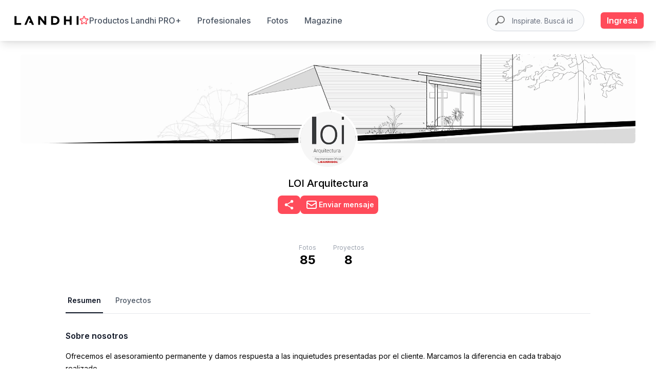

--- FILE ---
content_type: text/html; charset=utf-8
request_url: https://www.landhi.com.ar/5ec29e7de610b/
body_size: 35579
content:
<!DOCTYPE html><html lang="es"><head><meta charSet="utf-8" /><title>LOI Arquitectura | Landhi</title><meta name="title" content="LOI Arquitectura | Landhi" /><meta name="theme-color" content="#ff4b5a" /><meta name="description" content="Ofrecemos el asesoramiento permanente y damos respuesta a las inquietudes presentadas por el cliente. Marcamos la diferencia en cada trabajo realizado.
Construimos lo que Proyectamos.
&amp;
Desarrollamos e instalamos el sistema BARRISOL Cielorrasos Tensados." /><link rel="preconnect" href="//ik.imagekit.io/" crossorigin="anonymous" /><meta name="viewport" content="width=device-width, initial-scale=1, maximum-scale=1" /><meta name="keywords" content="diseño de interior, diseño para el hogar, construcción, empresa de construcción, materiales de construcción, productos de construcción, arquitectura, arquitectos, inspiración, hogar, productos para el hogar, diseño, proyectos de arquitectura, ideas para el hogar, ideas para diseño, decoración, ideas de decoración para el hogar" /><link rel="icon" href="/favicon.ico" /><link rel="dns-prefetch" href="https://ik.imagekit.io/bedpw9jglo5/" /><link rel="dns-prefetch" href="//ik.imagekit.io/" /><link rel="preconnect" href="https://ik.imagekit.io/bedpw9jglo5/" crossorigin="anonymous" /><meta name="robots" content="all" /><link rel="preload" as="image" href="https://ik.imagekit.io/bedpw9jglo5/customer/c/o/cover_image_116.png?tr=w-500,h-250,e-sharpen" media="(max-width: 460px)" /><link rel="preload" as="image" href="https://ik.imagekit.io/bedpw9jglo5/customer/c/o/cover_image_116.png?tr=w-1200,h-250,e-sharpen" media="(max-width: 767px)" /><link rel="preload" as="image" href="https://ik.imagekit.io/bedpw9jglo5/customer/c/o/cover_image_116.png?e-sharpen" media="(min-width: 768px)" /><link rel="canonical" href="https://www.landhi.com.ar/5ec29e7de610b" /><link rel="preconnect" href="//ik.imagekit.io/" crossorigin="anonymous" /><meta name="twitter:card" content="summary_large_image" /><meta name="twitter:title" content="LOI Arquitectura | Landhi" /><meta name="twitter:description" content="Ofrecemos el asesoramiento permanente y damos respuesta a las inquietudes presentadas por el cliente. Marcamos la diferencia en cada trabajo realizado.
Construimos lo que Proyectamos.
&amp;
Desarrollamos e instalamos el sistema BARRISOL Cielorrasos Tensados." /><meta name="twitter:image:src" content="https://ik.imagekit.io/bedpw9jglo5/tr:w-200,h-200,di-placeholder_profile.jpg/customer/p/r/profile_image_122.png" /><meta name="og:title" content="LOI Arquitectura | Landhi" /><meta name="og:url" content="https://www.landhi.com.ar/5ec29e7de610b" /><meta name="og:image" content="https://ik.imagekit.io/bedpw9jglo5/tr:w-200,h-200,di-placeholder_profile.jpg/customer/p/r/profile_image_122.png" /><meta name="og:description" content="Ofrecemos el asesoramiento permanente y damos respuesta a las inquietudes presentadas por el cliente. Marcamos la diferencia en cada trabajo realizado.
Construimos lo que Proyectamos.
&amp;
Desarrollamos e instalamos el sistema BARRISOL Cielorrasos Tensados." /><meta name="fb:app_id" content="2443814602518635" /><meta name="og:image:width" content="300" /><meta name="og:image:height" content="300" /><meta name="next-head-count" content="29" /><meta name="next-font-preconnect" /><link rel="preload" href="/_next/static/css/ed3a74da913580e1.css" as="style" /><link rel="stylesheet" href="/_next/static/css/ed3a74da913580e1.css" data-n-g /><link rel="preload" href="/_next/static/css/aa15fe3776697b1b.css" as="style" /><link rel="stylesheet" href="/_next/static/css/aa15fe3776697b1b.css" data-n-p /><link rel="preload" href="/_next/static/css/8bb646214888b2b3.css" as="style" /><link rel="stylesheet" href="/_next/static/css/8bb646214888b2b3.css" data-n-p /><link rel="preload" href="/_next/static/css/b18bf53749e0f38c.css" as="style" /><link rel="stylesheet" href="/_next/static/css/b18bf53749e0f38c.css" data-n-p /><noscript data-n-css></noscript><script defer noModule src="/_next/static/chunks/polyfills-c67a75d1b6f99dc8.js"></script><script src="https://accounts.google.com/gsi/client" defer data-nscript="beforeInteractive"></script><script src="/_next/static/chunks/webpack-140d59df5d5be896.js" defer></script><script src="/_next/static/chunks/framework-e410742cc4d14b0a.js" defer></script><script src="/_next/static/chunks/main-464878b1eab1a073.js" defer></script><script src="/_next/static/chunks/pages/_app-df88c1f0539e7b05.js" defer></script><script src="/_next/static/chunks/c0d53ec4-625b4d4f710326b4.js" defer></script><script src="/_next/static/chunks/1664-8a9b355d5bbe3e33.js" defer></script><script src="/_next/static/chunks/7843-f177c8648af9bb0d.js" defer></script><script src="/_next/static/chunks/6694-984fa285b921bc13.js" defer></script><script src="/_next/static/chunks/7637-9bfe0580f4a1261e.js" defer></script><script src="/_next/static/chunks/5675-a971f82cb36e127d.js" defer></script><script src="/_next/static/chunks/9393-a8463a7f980a10f7.js" defer></script><script src="/_next/static/chunks/4575-963f03a6733aed81.js" defer></script><script src="/_next/static/chunks/1449-bce32a5929e95cf1.js" defer></script><script src="/_next/static/chunks/1810-11ab9aded71b9824.js" defer></script><script src="/_next/static/chunks/9669-837fd1d2ab8cdddd.js" defer></script><script src="/_next/static/chunks/3272-53d5e0c059a0049a.js" defer></script><script src="/_next/static/chunks/7219-228aa92636632a4b.js" defer></script><script src="/_next/static/chunks/3152-59f89c30ea5037c7.js" defer></script><script src="/_next/static/chunks/1538-39f098441aa3552d.js" defer></script><script src="/_next/static/chunks/8451-5923f10fca630678.js" defer></script><script src="/_next/static/chunks/2566-f7bbbe0d7e65628c.js" defer></script><script src="/_next/static/chunks/4459-109bd9e8339ba9b7.js" defer></script><script src="/_next/static/chunks/2160-f828392d8e46b165.js" defer></script><script src="/_next/static/chunks/8259-d04ff7abfa839ba8.js" defer></script><script src="/_next/static/chunks/8066-16aa7e70d21fd899.js" defer></script><script src="/_next/static/chunks/8125-4539de820c67da1f.js" defer></script><script src="/_next/static/chunks/8171-e2fe1fa09753f0ed.js" defer></script><script src="/_next/static/chunks/pages/%5Busername%5D-02571acf40f1ebe2.js" defer></script><script src="/_next/static/-5sq9RwqJ-BO-TUhBJS18/_buildManifest.js" defer></script><script src="/_next/static/-5sq9RwqJ-BO-TUhBJS18/_ssgManifest.js" defer></script><style id="__jsx-2656449846">#nprogress{pointer-events:none;}#nprogress .bar{background:#ff4b5a;position:fixed;z-index:9999;top:0;left:0;width:100%;height:3px;}#nprogress .peg{display:block;position:absolute;right:0px;width:100px;height:100%;box-shadow:0 0 10px #ff4b5a,0 0 5px #ff4b5a;opacity:1;-webkit-transform:rotate(3deg) translate(0px,-4px);-ms-transform:rotate(3deg) translate(0px,-4px);-webkit-transform:rotate(3deg) translate(0px,-4px);-ms-transform:rotate(3deg) translate(0px,-4px);transform:rotate(3deg) translate(0px,-4px);}#nprogress .spinner{display:block;position:fixed;z-index:1031;top:15px;right:15px;}#nprogress .spinner-icon{width:18px;height:18px;box-sizing:border-box;border:solid 2px transparent;border-top-color:#ff4b5a;border-left-color:#ff4b5a;border-radius:50%;-webkit-animation:nprogresss-spinner 400ms linear infinite;-webkit-animation:nprogress-spinner 400ms linear infinite;animation:nprogress-spinner 400ms linear infinite;}.nprogress-custom-parent{overflow:hidden;position:relative;}.nprogress-custom-parent #nprogress .spinner,.nprogress-custom-parent #nprogress .bar{position:absolute;}@-webkit-keyframes nprogress-spinner{0%{-webkit-transform:rotate(0deg);}100%{-webkit-transform:rotate(360deg);}}@-webkit-keyframes nprogress-spinner{0%{-webkit-transform:rotate(0deg);-ms-transform:rotate(0deg);transform:rotate(0deg);}100%{-webkit-transform:rotate(360deg);-ms-transform:rotate(360deg);transform:rotate(360deg);}}@keyframes nprogress-spinner{0%{-webkit-transform:rotate(0deg);-ms-transform:rotate(0deg);transform:rotate(0deg);}100%{-webkit-transform:rotate(360deg);-ms-transform:rotate(360deg);transform:rotate(360deg);}}</style></head><body><noscript>
      <iframe src="https://www.googletagmanager.com/ns.html?id=GTM-NP2PL5D"
      height="0" width="0" style="display:none;visibility:hidden"></iframe>
    </noscript><div id="__next"><div class="mt-12 md:mt-16 background-container-color md:px-0 min-h-screen"><main class="min-h-screen"><div class="ProfileHeader_wrapper-customer-header-cover-photo__RdYfm w-full relative"><div class="ProfileHeader_customer-header-cover-photo__0VEp3 md:mt-20"><picture class="flex justify-center md:h-60"><source media="(max-width:460px)" srcSet="https://ik.imagekit.io/bedpw9jglo5/gray-background-placeholder.jpg?tr=w-500,h-250,e-sharpen" /><source media="(max-width:767px)" srcSet="https://ik.imagekit.io/bedpw9jglo5/gray-background-placeholder.jpg?tr=w-1200,h-250,e-sharpen" /><img src="https://ik.imagekit.io/bedpw9jglo5/gray-background-placeholder.jpg?tr=e-sharpen" loading="lazy" class="rounded-md" /></picture></div><div class="flex items-center justify-center w-10/12 relative left-1/2 transform -translate-x-1/2 -top-20 max-w-sm rounded-3xl pt-3.5"><div class="text-center"><div><img loading="lazy" width="116" height="116" class="rounded-full overflow-hidden block mx-auto border-4 border-white" /></div><div class="mt-3.5"><div class="relative"><h1 class="text-l md:text-xl font-medium text-center"></h1></div></div><div class="flex justify-center items-center gap-2 "><button class="primary-bg-color rounded-lg overflow-hidden mt-2.5 py-2 px-3"><svg width="20" height="20" viewBox="0 0 16 18" fill="none" xmlns="http://www.w3.org/2000/svg"><path d="M13 12.4C12.3667 12.4 11.8 12.65 11.3667 13.0417L5.425 9.58335C5.46667 9.39169 5.5 9.20002 5.5 9.00002C5.5 8.80002 5.46667 8.60835 5.425 8.41669L11.3 4.99169C11.75 5.40835 12.3417 5.66669 13 5.66669C14.3833 5.66669 15.5 4.55002 15.5 3.16669C15.5 1.78335 14.3833 0.666687 13 0.666687C11.6167 0.666687 10.5 1.78335 10.5 3.16669C10.5 3.36669 10.5333 3.55835 10.575 3.75002L4.7 7.17502C4.25 6.75835 3.65833 6.50002 3 6.50002C1.61667 6.50002 0.5 7.61669 0.5 9.00002C0.5 10.3834 1.61667 11.5 3 11.5C3.65833 11.5 4.25 11.2417 4.7 10.825L10.6333 14.2917C10.5917 14.4667 10.5667 14.65 10.5667 14.8334C10.5667 16.175 11.6583 17.2667 13 17.2667C14.3417 17.2667 15.4333 16.175 15.4333 14.8334C15.4333 13.4917 14.3417 12.4 13 12.4Z" fill="#FFF"></path></svg></button></div></div></div></div><div class="mt-24 w-full"><ul class="flex flex-wrap items-center justify-center md:w-3/5 mx-auto"></ul></div><div class="lg:mx-28 2xl:mx-56"><div class="px-4 pt-10"><div class="swiper-container border-b border-gray-200 -mb-px flex space-x-8"><div class="swiper-wrapper"></div></div></div><div class="px-4 pt-6 md:pt-8 overflow-hidden relative transition-all h-full"><h2 class="pr-3 text-base font-semibold leading-6 text-gray-900">Sobre nosotros</h2><div class="max-h-20 md:max-h-28"><div class="mt-4 font-normal text-sm leading-6 whitespace-pre-line"><p>Ofrecemos el asesoramiento permanente y damos respuesta a las inquietudes presentadas por el cliente. Marcamos la diferencia en cada trabajo realizado.
Construimos lo que Proyectamos.
&amp;
Desarrollamos e instalamos el sistema BARRISOL Cielorrasos Tensados.</p><div class=" mt-4"><h3 class="text-xs text-black font-medium mb-1">Certificaciones y reconocimientos</h3><p class="mt-1 text-sm text-black font-normal">Casa Santorini: Primer Premio en los Premios CAPBA Obras Construidas 2019 en la Categoría A &quot;vivienda individual adosada a ejes medianeros, parcial o totalmente&quot;
PH M: Mención Especial en los Premios CAPBA Obras Construidas 2019 en la Categoría A &quot;vivienda individual adosada a ejes medianeros, parcial o totalmente&quot;</p></div><div class=" mt-4"><h3 class="text-xs text-black font-medium mb-1">Contacto</h3><p class="mt-1 text-sm text-black mb-3.5 font-normal">loiarquitectura@hotmail.com</p><h3 class="text-xs text-black font-medium mb-1">Área de trabajo donde opera</h3><p class="mt-1 text-sm text-black font-normal relative">Galicia 100, Mar del Plata, Provincia de Buenos Aires, Argentina</p></div></div><div class="Aboutus_aboutus-shadow-element__KQ9q_ block"></div></div></div><a href class="block px-4 text-xs primary-color block">Leer más <svg xmlns="http://www.w3.org/2000/svg" fill="none" viewBox="0 0 24 24" stroke-width="2" stroke="currentColor" aria-hidden="true" class="Aboutus_aboutus-chevron-icon__3FjZN "><path stroke-linecap="round" stroke-linejoin="round" d="M19 9l-7 7-7-7"></path></svg></a><div class="px-4 mt-4"><ul class="flex items-center justify-start"><li class="p-3 bg-gray-100 rounded-full mr-3"><a href="https://www.facebook.com/LOIArquitectura/" target="_blank" rel="noreferrer"><svg width="16" height="16" viewBox="0 0 16 16" fill="none" xmlns="http://www.w3.org/2000/svg"><path d="M13.6562 0H2.34375C1.05151 0 0 1.05151 0 2.34375V13.6562C0 14.9485 1.05151 16 2.34375 16H7.0625V10.3438H5.1875V7.53125H7.0625V5.625C7.0625 4.0741 8.3241 2.8125 9.875 2.8125H12.7188V5.625H9.875V7.53125H12.7188L12.25 10.3438H9.875V16H13.6562C14.9485 16 16 14.9485 16 13.6562V2.34375C16 1.05151 14.9485 0 13.6562 0Z" fill="#FF4B5A"></path></svg></a></li><li class="p-3 bg-gray-100 rounded-full mr-3"><a href="https://www.instagram.com/loiarquitecturabarrisol/" target="_blank" rel="noreferrer"><svg width="16" height="16" viewBox="0 0 16 16" fill="none" xmlns="http://www.w3.org/2000/svg"><path d="M11.5845 0H4.41533C1.98072 0 0 1.98081 0 4.41542V11.5846C0 14.0193 1.98072 16 4.41533 16H11.5845C14.0193 16 16 14.0192 16 11.5846V4.41542C16.0001 1.98081 14.0193 0 11.5845 0ZM14.5805 11.5846C14.5805 13.2365 13.2365 14.5804 11.5846 14.5804H4.41533C2.76348 14.5805 1.4196 13.2365 1.4196 11.5846V4.41542C1.4196 2.76358 2.76348 1.4196 4.41533 1.4196H11.5845C13.2364 1.4196 14.5804 2.76358 14.5804 4.41542V11.5846H14.5805Z" fill="#FF4B5A"></path><path d="M7.99963 3.87744C5.72628 3.87744 3.87683 5.72689 3.87683 8.00024C3.87683 10.2735 5.72628 12.1228 7.99963 12.1228C10.273 12.1228 12.1224 10.2735 12.1224 8.00024C12.1224 5.72689 10.273 3.87744 7.99963 3.87744ZM7.99963 10.7032C6.50914 10.7032 5.29643 9.49062 5.29643 8.00014C5.29643 6.50956 6.50905 5.29694 7.99963 5.29694C9.4902 5.29694 10.7028 6.50956 10.7028 8.00014C10.7028 9.49062 9.49011 10.7032 7.99963 10.7032Z" fill="#FF4B5A"></path><path d="M12.2949 2.67358C12.0214 2.67358 11.7528 2.78431 11.5596 2.97832C11.3655 3.17139 11.2539 3.44017 11.2539 3.71462C11.2539 3.98823 11.3656 4.25691 11.5596 4.45092C11.7527 4.64399 12.0214 4.75566 12.2949 4.75566C12.5694 4.75566 12.8372 4.64399 13.0312 4.45092C13.2253 4.25691 13.336 3.98813 13.336 3.71462C13.336 3.44017 13.2253 3.17139 13.0312 2.97832C12.8382 2.78431 12.5694 2.67358 12.2949 2.67358Z" fill="#FF4B5A"></path></svg></a></li><li class="p-3 bg-gray-100 rounded-full mr-3"><a href="https://www.linkedin.com/company/loi-arquitectura-fvn-arquitectura-tensada" target="_blank" rel="noreferrer"><svg width="16" height="16" viewBox="0 0 16 16" fill="none" xmlns="http://www.w3.org/2000/svg"><path d="M13.6562 0H2.34375C1.05151 0 0 1.05151 0 2.34375V13.6562C0 14.9485 1.05151 16 2.34375 16H13.6562C14.9485 16 16 14.9485 16 13.6562V2.34375C16 1.05151 14.9485 0 13.6562 0ZM5.65625 12.6875H3.78125V6.125H5.65625V12.6875ZM5.65625 5.1875H3.78125V3.3125H5.65625V5.1875ZM12.2188 12.6875H10.3438V8.9375C10.3438 8.42065 9.9231 8 9.40625 8C8.8894 8 8.46875 8.42065 8.46875 8.9375V12.6875H6.59375V6.125H8.46875V6.47839C8.95996 6.32568 9.27905 6.125 9.875 6.125C11.1466 6.12634 12.2188 7.26709 12.2188 8.61523V12.6875Z" fill="#FF4B5A"></path></svg></a></li><li class="p-3 bg-gray-100 rounded-full mr-3"><a href="https://loiarquitectura.wixsite.com/loiarq" id="websiteProfessionalLink" target="_blank" rel="noreferrer"><svg xmlns="http://www.w3.org/2000/svg" width="16" height="16" viewBox="0 0 16 16" fill="none"><path fill-rule="evenodd" clip-rule="evenodd" d="M2.08296 7H4.02863C4.11783 5.45361 4.41228 4.02907 4.86644 2.88228C3.41752 3.77135 2.37513 5.25848 2.08296 7ZM8 0C3.58172 0 0 3.58172 0 8C0 12.4183 3.58172 16 8 16C12.4183 16 16 12.4183 16 8C16 3.58172 12.4183 0 8 0ZM8 2C7.92395 2 7.76787 2.03173 7.5347 2.26184C7.29723 2.4962 7.03751 2.8849 6.79782 3.44417C6.40914 4.3511 6.12491 5.58559 6.03237 7H9.96763C9.87509 5.58559 9.59086 4.3511 9.20218 3.44417C8.96249 2.8849 8.70277 2.4962 8.4653 2.26184C8.23213 2.03173 8.07605 2 8 2ZM11.9714 7C11.8822 5.45361 11.5877 4.02907 11.1336 2.88228C12.5825 3.77135 13.6249 5.25848 13.917 7H11.9714ZM9.96763 9H6.03237C6.12491 10.4144 6.40914 11.6489 6.79782 12.5558C7.03751 13.1151 7.29723 13.5038 7.5347 13.7382C7.76787 13.9683 7.92395 14 8 14C8.07605 14 8.23213 13.9683 8.4653 13.7382C8.70277 13.5038 8.96249 13.1151 9.20218 12.5558C9.59086 11.6489 9.87509 10.4144 9.96763 9ZM11.1336 13.1177C11.5877 11.9709 11.8822 10.5464 11.9714 9H13.917C13.6249 10.7415 12.5825 12.2287 11.1336 13.1177ZM4.86644 13.1177C4.41228 11.9709 4.11783 10.5464 4.02863 9H2.08296C2.37513 10.7415 3.41752 12.2287 4.86644 13.1177Z" fill="#FF4B5A"></path></svg></a></li></ul></div><div class="w-full px-4 relative pt-8 md:pt-10"><div class="relative pb-2"><div aria-hidden="true" class="absolute inset-0 flex items-center"><div class="w-full border-t border-gray-300"></div></div><div class="relative flex items-center justify-between"><span class="bg-white pr-3 text-base font-semibold leading-6 text-gray-900">Proyectos</span><button style="background-color: #FF4B5A;" type="button" class="cursor-pointer inline-flex items-center gap-x-1.5 rounded-full px-3 py-1.5 text-sm font-semibold shadow-sm hover:opacity-90"><svg xmlns="http://www.w3.org/2000/svg" fill="none" viewBox="0 0 24 24" stroke-width="2" stroke="currentColor" aria-hidden="true" style="color: #FFF;" class="-ml-1 -mr-0.5 h-5 w-5"><path stroke-linecap="round" stroke-linejoin="round" d="M12 4v16m8-8H4"></path></svg><span style="color: #FFF;" class="truncate">Ver todos</span></button></div></div><div class="md:hidden"><div><div class="SliderPhotosRelated_slider-photos__Mf3yI mb-5 md:mb-0"><div class="swiper-container null relative flex items-center justify-center w-full h-full overflow-hidden"><div class="swiper-wrapper"><div class="swiper-slide SliderPhotosRelated_slider-photo-slide-custom__3xWN3"><div style="height: auto; display: block; overflow: hidden; border-radius: 8px;" class="relative bg-gray-200 animate-pulse"><span style="box-sizing: border-box; display: inline-block; overflow: hidden; width: initial; height: initial; background: none; opacity: 1; border: 0px; margin: 0px; padding: 0px; position: relative; max-width: 100%;"><span style="box-sizing: border-box; display: block; width: initial; height: initial; background: none; opacity: 1; border: 0px; margin: 0px; padding: 0px; max-width: 100%;"><img style="display: block; max-width: 100%; width: initial; height: initial; background: none; opacity: 1; border: 0px; margin: 0px; padding: 0px;" alt aria-hidden="true" src="data:image/svg+xml,%3csvg%20xmlns=%27http://www.w3.org/2000/svg%27%20version=%271.1%27%20width=%27291%27%20height=%27194%27/%3e" /></span><img src="[data-uri]" decoding="async" data-nimg="intrinsic" style="position: absolute; top: 0px; left: 0px; bottom: 0px; right: 0px; box-sizing: border-box; padding: 0px; border: none; margin: auto; display: block; width: 0px; height: 0px; min-width: 100%; max-width: 100%; min-height: 100%; max-height: 100%;" class="rounded-md" /><noscript><img src decoding="async" data-nimg="intrinsic" style="position: absolute; top: 0px; left: 0px; bottom: 0px; right: 0px; box-sizing: border-box; padding: 0px; border: none; margin: auto; display: block; width: 0px; height: 0px; min-width: 100%; max-width: 100%; min-height: 100%; max-height: 100%;" loading="lazy" class="rounded-md" /></noscript></span></div></div><div class="swiper-slide SliderPhotosRelated_slider-photo-slide-custom__3xWN3"><div style="height: auto; display: block; overflow: hidden; border-radius: 8px;" class="relative bg-gray-200 animate-pulse"><span style="box-sizing: border-box; display: inline-block; overflow: hidden; width: initial; height: initial; background: none; opacity: 1; border: 0px; margin: 0px; padding: 0px; position: relative; max-width: 100%;"><span style="box-sizing: border-box; display: block; width: initial; height: initial; background: none; opacity: 1; border: 0px; margin: 0px; padding: 0px; max-width: 100%;"><img style="display: block; max-width: 100%; width: initial; height: initial; background: none; opacity: 1; border: 0px; margin: 0px; padding: 0px;" alt aria-hidden="true" src="data:image/svg+xml,%3csvg%20xmlns=%27http://www.w3.org/2000/svg%27%20version=%271.1%27%20width=%27291%27%20height=%27194%27/%3e" /></span><img src="[data-uri]" decoding="async" data-nimg="intrinsic" style="position: absolute; top: 0px; left: 0px; bottom: 0px; right: 0px; box-sizing: border-box; padding: 0px; border: none; margin: auto; display: block; width: 0px; height: 0px; min-width: 100%; max-width: 100%; min-height: 100%; max-height: 100%;" class="rounded-md" /><noscript><img src decoding="async" data-nimg="intrinsic" style="position: absolute; top: 0px; left: 0px; bottom: 0px; right: 0px; box-sizing: border-box; padding: 0px; border: none; margin: auto; display: block; width: 0px; height: 0px; min-width: 100%; max-width: 100%; min-height: 100%; max-height: 100%;" loading="lazy" class="rounded-md" /></noscript></span></div></div><div class="swiper-slide SliderPhotosRelated_slider-photo-slide-custom__3xWN3"><div style="height: auto; display: block; overflow: hidden; border-radius: 8px;" class="relative bg-gray-200 animate-pulse"><span style="box-sizing: border-box; display: inline-block; overflow: hidden; width: initial; height: initial; background: none; opacity: 1; border: 0px; margin: 0px; padding: 0px; position: relative; max-width: 100%;"><span style="box-sizing: border-box; display: block; width: initial; height: initial; background: none; opacity: 1; border: 0px; margin: 0px; padding: 0px; max-width: 100%;"><img style="display: block; max-width: 100%; width: initial; height: initial; background: none; opacity: 1; border: 0px; margin: 0px; padding: 0px;" alt aria-hidden="true" src="data:image/svg+xml,%3csvg%20xmlns=%27http://www.w3.org/2000/svg%27%20version=%271.1%27%20width=%27291%27%20height=%27194%27/%3e" /></span><img src="[data-uri]" decoding="async" data-nimg="intrinsic" style="position: absolute; top: 0px; left: 0px; bottom: 0px; right: 0px; box-sizing: border-box; padding: 0px; border: none; margin: auto; display: block; width: 0px; height: 0px; min-width: 100%; max-width: 100%; min-height: 100%; max-height: 100%;" class="rounded-md" /><noscript><img src decoding="async" data-nimg="intrinsic" style="position: absolute; top: 0px; left: 0px; bottom: 0px; right: 0px; box-sizing: border-box; padding: 0px; border: none; margin: auto; display: block; width: 0px; height: 0px; min-width: 100%; max-width: 100%; min-height: 100%; max-height: 100%;" loading="lazy" class="rounded-md" /></noscript></span></div></div><div class="swiper-slide SliderPhotosRelated_slider-photo-slide-custom__3xWN3"><div style="height: auto; display: block; overflow: hidden; border-radius: 8px;" class="relative bg-gray-200 animate-pulse"><span style="box-sizing: border-box; display: inline-block; overflow: hidden; width: initial; height: initial; background: none; opacity: 1; border: 0px; margin: 0px; padding: 0px; position: relative; max-width: 100%;"><span style="box-sizing: border-box; display: block; width: initial; height: initial; background: none; opacity: 1; border: 0px; margin: 0px; padding: 0px; max-width: 100%;"><img style="display: block; max-width: 100%; width: initial; height: initial; background: none; opacity: 1; border: 0px; margin: 0px; padding: 0px;" alt aria-hidden="true" src="data:image/svg+xml,%3csvg%20xmlns=%27http://www.w3.org/2000/svg%27%20version=%271.1%27%20width=%27291%27%20height=%27194%27/%3e" /></span><img src="[data-uri]" decoding="async" data-nimg="intrinsic" style="position: absolute; top: 0px; left: 0px; bottom: 0px; right: 0px; box-sizing: border-box; padding: 0px; border: none; margin: auto; display: block; width: 0px; height: 0px; min-width: 100%; max-width: 100%; min-height: 100%; max-height: 100%;" class="rounded-md" /><noscript><img src decoding="async" data-nimg="intrinsic" style="position: absolute; top: 0px; left: 0px; bottom: 0px; right: 0px; box-sizing: border-box; padding: 0px; border: none; margin: auto; display: block; width: 0px; height: 0px; min-width: 100%; max-width: 100%; min-height: 100%; max-height: 100%;" loading="lazy" class="rounded-md" /></noscript></span></div></div></div></div></div></div></div><div class="hidden md:block"><div class="SliderPhotosRelated_slider-photos__Mf3yI mb-5 md:mb-0"><div class="swiper-container null relative flex items-center justify-center w-full h-full overflow-hidden"><div class="swiper-wrapper"></div></div></div></div></div><div class="flex items-center justify-center m-2.5 mt-6 pb-8"><button type="button" class="inline-flex items-center px-4 py-1 border border-transparent text-xs font-medium rounded-md shadow-sm text-white focus:outline-none primary-bg-color hover:opacity-90"><span class="w-6 mr-2"><svg xmlns="http://www.w3.org/2000/svg" fill="none" viewBox="0 0 24 24" stroke-width="2" stroke="currentColor" aria-hidden="true"><path stroke-linecap="round" stroke-linejoin="round" d="M3 8l7.89 5.26a2 2 0 002.22 0L21 8M5 19h14a2 2 0 002-2V7a2 2 0 00-2-2H5a2 2 0 00-2 2v10a2 2 0 002 2z"></path></svg></span>Enviar mensaje</button><div aria-live="assertive" style="z-index: 9999;" class="fixed inset-0 flex px-4 py-6 pointer-events-none items-end"><div class="w-full flex flex-col items-center space-y-4"></div></div></div></div><div class="z-30 fixed bottom-0 left-0 right-0 bg-white text-gray-600 lg:hidden shadow rounded-t-2xl  transition duration-300 ease-in-out"><nav class="flex items-center justify-between py-4 px-6"><a href="/productos/"><button class="flex flex-col items-start justify-around  gap-y-1 text-gray-600 hover:text-gray-500 font-medium"><svg xmlns="http://www.w3.org/2000/svg" fill="none" viewBox="0 0 24 24" stroke-width="2" stroke="currentColor" aria-hidden="true" width="28" height="28"><path stroke-linecap="round" stroke-linejoin="round" d="M3 12l2-2m0 0l7-7 7 7M5 10v10a1 1 0 001 1h3m10-11l2 2m-2-2v10a1 1 0 01-1 1h-3m-6 0a1 1 0 001-1v-4a1 1 0 011-1h2a1 1 0 011 1v4a1 1 0 001 1m-6 0h6"></path></svg></button></a><a href="/productos/?seeAll=true"><button class="flex flex-col items-start justify-around  gap-y-1 text-gray-600 hover:text-gray-500 font-medium"><svg xmlns="http://www.w3.org/2000/svg" fill="none" viewBox="0 0 24 24" stroke-width="2" stroke="currentColor" aria-hidden="true" width="28" height="28"><path stroke-linecap="round" stroke-linejoin="round" d="M19 11H5m14 0a2 2 0 012 2v6a2 2 0 01-2 2H5a2 2 0 01-2-2v-6a2 2 0 012-2m14 0V9a2 2 0 00-2-2M5 11V9a2 2 0 012-2m0 0V5a2 2 0 012-2h6a2 2 0 012 2v2M7 7h10"></path></svg></button></a><a href="/create/regular/?referrer=%2F5ec29e7de610b%2F"><button class="flex flex-col items-start justify-around  gap-y-1 text-gray-600 hover:text-gray-500 font-medium"><svg xmlns="http://www.w3.org/2000/svg" fill="none" viewBox="0 0 24 24" stroke-width="2" stroke="currentColor" aria-hidden="true" width="28" height="28"><path stroke-linecap="round" stroke-linejoin="round" d="M5.121 17.804A13.937 13.937 0 0112 16c2.5 0 4.847.655 6.879 1.804M15 10a3 3 0 11-6 0 3 3 0 016 0zm6 2a9 9 0 11-18 0 9 9 0 0118 0z"></path></svg></button></a></nav></div></main><footer aria-labelledby="footer-heading" class="relative bg-white mt-6 md:mt-10"><div class="w-full py-10 lg:py-12 bg-red-50 text-gray-800 flex items-start justify-start"><div class="flex flex-col items-start justify-start lg:mx-20 2xl:mx-80 lg:max-w-7xl px-6 lg:px-8 gap-y-6"><h3 class="text-gray-800 text-3xl uppercase tracking-widest font-semibold">Recibí nuestro newsletter!</h3><h4 class="text-gray-800 text-lg lg:w-3/5">No te pierdas las últimas novedades sobre empresas y productos de arquitectura y diseño.</h4><form method="POST" class="w-full lg:w-4/5 flex flex-col gap-y-4 lg:flex-row items-center justify-center lg:items-center lg:justify-start gap-x-6"><div class="rounded-md shadow-sm flex w-full lg:w-2/3 flex-col"><input type="text" name="email" id="email" placeholder="Escribe tu dirección de correo electrónico" autoComplete="email" class="w-full border text-xs lg:text-sm rounded-md shadow-sm py-2 px-3 focus:outline-none focus:ring-gray-500 focus:border-gray-500  border-gray-300" /></div><button type="submit" class="primary-bg-color text-white rounded-md w-full lg:w-1/5 py-2">Suscribite</button></form></div></div><div aria-hidden="true" class="pointer-events-none absolute inset-0 sm:hidden"><svg width="343" height="388" viewBox="0 0 343 388" fill="none" preserveAspectRatio="xMidYMid slice" xmlns="http://www.w3.org/2000/svg" class="absolute inset-0 h-full w-full"><path d="M-99 461.107L608.107-246l707.103 707.107-707.103 707.103L-99 461.107z" fill="url(#linear1)" fill-opacity=".1"></path><defs><linearGradient id="linear1" x1="254.553" y1="107.554" x2="961.66" y2="814.66" gradientUnits="userSpaceOnUse"><stop stop-color="#ff4b5a"></stop><stop offset="1" stop-color="#ff4b5a" stop-opacity="0"></stop></linearGradient></defs></svg></div><div aria-hidden="true" class="pointer-events-none absolute top-0 right-0 bottom-0 hidden w-1/2 sm:block lg:hidden"><svg width="359" height="339" viewBox="0 0 359 339" fill="none" preserveAspectRatio="xMidYMid slice" xmlns="http://www.w3.org/2000/svg" class="absolute inset-0 h-full w-full"><path d="M-161 382.107L546.107-325l707.103 707.107-707.103 707.103L-161 382.107z" fill="url(#linear2)" fill-opacity=".1"></path><defs><linearGradient id="linear2" x1="192.553" y1="28.553" x2="899.66" y2="735.66" gradientUnits="userSpaceOnUse"><stop stop-color="#ff4b5a"></stop><stop offset="1" stop-color="#ff4b5a" stop-opacity="0"></stop></linearGradient></defs></svg></div><div aria-hidden="true" class="pointer-events-none absolute top-0 right-0 bottom-0 hidden w-1/2 lg:block"><svg width="160" height="678" viewBox="0 0 160 678" fill="none" preserveAspectRatio="xMidYMid slice" xmlns="http://www.w3.org/2000/svg" class="absolute inset-0 h-full w-full"><path d="M-161 679.107L546.107-28l707.103 707.107-707.103 707.103L-161 679.107z" fill="url(#linear3)" fill-opacity=".1"></path><defs><linearGradient id="linear3" x1="192.553" y1="325.553" x2="899.66" y2="1032.66" gradientUnits="userSpaceOnUse"><stop stop-color="#ff4b5a"></stop><stop offset="1" stop-color="#ff4b5a" stop-opacity="0"></stop></linearGradient></defs></svg></div><div class="lg:mx-20 2xl:mx-80 max-w-7xl px-6 pb-8 pt-6 lg:pt-10 2xl:pt-16 lg:px-8"><div class="xl:grid xl:grid-cols-3 xl:gap-8"><div class="space-y-8"><div class="-ml-2"><a href="/"><svg version="1.0" xmlns="http://www.w3.org/2000/svg" width="191px" height="26px" viewBox="0 0 1532.000000 229.000000" preserveAspectRatio="xMidYMid meet"><g transform="translate(0.000000,229.000000) scale(0.100000,-0.100000)" stroke><path d="M40 1150 l0 -1080 780 0 780 0 0 215 0 215 -540 0 -540 0 0 865 0 865 -240 0 -240 0 0 -1080z" fill="#ff4b5a"></path><path d="M3302 2213 c-7 -13 -877 -2053 -909 -2131 -4 -10 44 -12 237 -10 l242 3 32 80 c249 610 479 1175 537 1318 40 97 76 174 80 170 4 -5 68 -156 142 -338 l136 -330 -140 -3 -139 -3 0 -209 0 -210 226 -2 226 -3 94 -229 c51 -126 97 -233 102 -238 5 -5 117 -7 249 -6 l241 3 -458 1075 -457 1075 -216 3 c-198 2 -217 1 -225 -15z" fill="#ff4b5a"></path><path d="M5650 1150 l0 -1080 235 0 235 0 0 683 1 682 28 -33 c16 -19 251 -326 522 -683 l494 -649 208 0 207 0 0 1080 0 1080 -235 0 -235 0 0 -661 c0 -529 -3 -659 -13 -651 -6 6 -235 303 -507 661 l-495 651 -222 0 -223 0 0 -1080z" fill="#ff4b5a"></path><path d="M8720 1150 l0 -1080 494 0 c535 0 591 4 751 56 426 139 703 480 746 919 20 205 -14 400 -99 579 -126 262 -343 450 -630 546 -169 56 -219 60 -764 60 l-498 0 0 -1080z m1022 631 c230 -59 391 -219 454 -451 24 -88 24 -272 1 -360 -62 -233 -239 -408 -464 -455 -48 -10 -137 -15 -305 -15 l-238 0 0 650 0 650 238 0 c203 0 250 -3 314 -19z" fill="#ff4b5a"></path><path d="M11760 1150 l0 -1080 240 0 240 0 0 435 0 435 438 -2 437 -3 3 -432 2 -433 240 0 240 0 0 1080 0 1080 -240 0 -240 0 0 -425 0 -425 -440 0 -440 0 0 425 0 425 -240 0 -240 0 0 -1080z" fill="#ff4b5a"></path><path d="M14760 1150 l0 -1080 235 0 235 0 0 1080 0 1080 -235 0 -235 0 0 -1080z" fill="#ff4b5a"></path></g></svg></a></div><p class="text-md leading-6 text-gray-600"><span>Inspirate. </span><span>Encontrá profesionales. </span><span>Comprá productos. </span></p><div class="flex space-x-6"><a href="https://www.facebook.com/landhiar" target="_blank" rel="noreferrer" class="text-gray-600 hover:text-gray-400"><span class="sr-only">Facebook</span><svg fill="currentColor" viewBox="0 0 24 24" aria-hidden="true" class="h-6 w-6"><path fill-rule="evenodd" d="M22 12c0-5.523-4.477-10-10-10S2 6.477 2 12c0 4.991 3.657 9.128 8.438 9.878v-6.987h-2.54V12h2.54V9.797c0-2.506 1.492-3.89 3.777-3.89 1.094 0 2.238.195 2.238.195v2.46h-1.26c-1.243 0-1.63.771-1.63 1.562V12h2.773l-.443 2.89h-2.33v6.988C18.343 21.128 22 16.991 22 12z" clip-rule="evenodd"></path></svg></a><a href="https://www.instagram.com/landhi_arg/" target="_blank" rel="noreferrer" class="text-gray-600 hover:text-gray-400"><span class="sr-only">Instagram</span><svg fill="currentColor" viewBox="0 0 24 24" aria-hidden="true" class="h-6 w-6"><path fill-rule="evenodd" d="M12.315 2c2.43 0 2.784.013 3.808.06 1.064.049 1.791.218 2.427.465a4.902 4.902 0 011.772 1.153 4.902 4.902 0 011.153 1.772c.247.636.416 1.363.465 2.427.048 1.067.06 1.407.06 4.123v.08c0 2.643-.012 2.987-.06 4.043-.049 1.064-.218 1.791-.465 2.427a4.902 4.902 0 01-1.153 1.772 4.902 4.902 0 01-1.772 1.153c-.636.247-1.363.416-2.427.465-1.067.048-1.407.06-4.123.06h-.08c-2.643 0-2.987-.012-4.043-.06-1.064-.049-1.791-.218-2.427-.465a4.902 4.902 0 01-1.772-1.153 4.902 4.902 0 01-1.153-1.772c-.247-.636-.416-1.363-.465-2.427-.047-1.024-.06-1.379-.06-3.808v-.63c0-2.43.013-2.784.06-3.808.049-1.064.218-1.791.465-2.427a4.902 4.902 0 011.153-1.772A4.902 4.902 0 015.45 2.525c.636-.247 1.363-.416 2.427-.465C8.901 2.013 9.256 2 11.685 2h.63zm-.081 1.802h-.468c-2.456 0-2.784.011-3.807.058-.975.045-1.504.207-1.857.344-.467.182-.8.398-1.15.748-.35.35-.566.683-.748 1.15-.137.353-.3.882-.344 1.857-.047 1.023-.058 1.351-.058 3.807v.468c0 2.456.011 2.784.058 3.807.045.975.207 1.504.344 1.857.182.466.399.8.748 1.15.35.35.683.566 1.15.748.353.137.882.3 1.857.344 1.054.048 1.37.058 4.041.058h.08c2.597 0 2.917-.01 3.96-.058.976-.045 1.505-.207 1.858-.344.466-.182.8-.398 1.15-.748.35-.35.566-.683.748-1.15.137-.353.3-.882.344-1.857.048-1.055.058-1.37.058-4.041v-.08c0-2.597-.01-2.917-.058-3.96-.045-.976-.207-1.505-.344-1.858a3.097 3.097 0 00-.748-1.15 3.098 3.098 0 00-1.15-.748c-.353-.137-.882-.3-1.857-.344-1.023-.047-1.351-.058-3.807-.058zM12 6.865a5.135 5.135 0 110 10.27 5.135 5.135 0 010-10.27zm0 1.802a3.333 3.333 0 100 6.666 3.333 3.333 0 000-6.666zm5.338-3.205a1.2 1.2 0 110 2.4 1.2 1.2 0 010-2.4z" clip-rule="evenodd"></path></svg></a><a href="https://ar.pinterest.com/landhi_arg/" target="_blank" rel="noreferrer" class="text-gray-600 hover:text-gray-400"><span class="sr-only">Pinterest</span><svg aria-hidden="true" xmlns="http://www.w3.org/2000/svg" x="0px" y="0px" width="22" height="22" viewBox="0 0 50 50" fill="currentColor" class="w-6 h-6"><path fill-rule="evenodd" d="M 25 2 C 12.309295 2 2 12.309295 2 25 C 2 37.690705 12.309295 48 25 48 C 37.690705 48 48 37.690705 48 25 C 48 12.309295 37.690705 2 25 2 z M 25 4 C 36.609825 4 46 13.390175 46 25 C 46 36.609825 36.609825 46 25 46 C 22.876355 46 20.82771 45.682142 18.896484 45.097656 C 19.75673 43.659418 20.867347 41.60359 21.308594 39.90625 C 21.570728 38.899887 22.648438 34.794922 22.648438 34.794922 C 23.348841 36.132057 25.395277 37.263672 27.574219 37.263672 C 34.058123 37.263672 38.732422 31.300682 38.732422 23.890625 C 38.732422 16.78653 32.935409 11.472656 25.476562 11.472656 C 16.196831 11.472656 11.271484 17.700825 11.271484 24.482422 C 11.271484 27.636307 12.94892 31.562193 15.634766 32.8125 C 16.041611 33.001865 16.260073 32.919834 16.353516 32.525391 C 16.425459 32.226044 16.788267 30.766792 16.951172 30.087891 C 17.003269 29.871239 16.978043 29.68405 16.802734 29.470703 C 15.913793 28.392399 15.201172 26.4118 15.201172 24.564453 C 15.201172 19.822048 18.791452 15.232422 24.908203 15.232422 C 30.18976 15.232422 33.888672 18.832872 33.888672 23.980469 C 33.888672 29.796219 30.95207 33.826172 27.130859 33.826172 C 25.020554 33.826172 23.440361 32.080359 23.947266 29.939453 C 24.555054 27.38426 25.728516 24.626944 25.728516 22.78125 C 25.728516 21.130713 24.842754 19.753906 23.007812 19.753906 C 20.850369 19.753906 19.117188 21.984457 19.117188 24.974609 C 19.117187 26.877359 19.761719 28.166016 19.761719 28.166016 C 19.761719 28.166016 17.630543 37.176514 17.240234 38.853516 C 16.849091 40.52931 16.953851 42.786365 17.115234 44.466797 C 9.421139 41.352465 4 33.819328 4 25 C 4 13.390175 13.390175 4 25 4 z"></path></svg></a></div></div><div class="mt-16 pt-10 grid grid-cols-2 gap-8 xl:col-span-2 xl:mt-0"><div class="md:flex md:justify-end md:pr-8"><div><h3 class="text-md font-semibold leading-6 text-gray-600">Inspiración</h3><ul role="list" class="mt-6 space-y-4"><li><a href="/productos" class="text-md leading-6 text-gray-600 hover:text-gray-600">Productos</a></li><li><a href="/fabricantes" class="text-md leading-6 text-gray-600 hover:text-gray-600">Marcas</a></li><li><a href="/discover/photos" class="text-md leading-6 text-gray-600 hover:text-gray-600">Fotos</a></li><li><a href="/profesionales" class="text-md leading-6 text-gray-600 hover:text-gray-600">Profesionales</a></li><li><a href="/magazine" class="text-md leading-6 text-gray-600 hover:text-gray-600">Magazine</a></li></ul></div></div><div class="md:grid md:grid-cols-2 md:gap-8"><div><h3 class="text-md font-semibold leading-6 text-gray-600">Consultas</h3><ul role="list" class="mt-6 space-y-4"><li><a href="/create/pro" class="text-md leading-6 text-gray-600 hover:text-gray-600">Unirme gratis como profesional</a></li><li><a href="/create/regular" class="text-md leading-6 text-gray-600 hover:text-gray-600">Unirme como aficionado</a></li><li><a href="/create/login" class="text-md leading-6 text-gray-600 hover:text-gray-600">Inicia sesión</a></li><li><a href="/contact" class="text-md leading-6 text-gray-600 hover:text-gray-600">Contacto</a></li></ul></div><div class="mt-10 md:mt-0"><h3 class="text-md font-semibold leading-6 text-gray-600">Legales</h3><ul role="list" class="mt-6 space-y-4"><li><a href="/landhi-pro-terms" class="text-md leading-6 text-gray-600 hover:text-gray-600">Términos y condiciones Landhi PRO+</a></li><li><a href="/policy" class="text-md leading-6 text-gray-600 hover:text-gray-600">Política de Privacidad</a></li><li><a href="/terms" class="text-md leading-6 text-gray-600 hover:text-gray-600">Términos y Condiciones</a></li></ul></div></div></div></div><div class=" border-t border-white/10 pt-8"><p class="text-xs leading-5 text-gray-800">© 2025 Landhi. Todos los derechos reservados</p></div></div><div aria-live="assertive" style="z-index: 9999;" class="fixed inset-0 flex px-4 py-6 pointer-events-none items-end"><div class="w-full flex flex-col items-center space-y-4"></div></div></footer></div></div><script id="__NEXT_DATA__" type="application/json">{"props":{"pageProps":{"businessContactInformation":[],"brandCatalogs":[],"sessionSSR":null,"notFound":false,"headTags":{"noIndexNoFollow":false,"title":"LOI Arquitectura | Landhi","description":"Ofrecemos el asesoramiento permanente y damos respuesta a las inquietudes presentadas por el cliente. Marcamos la diferencia en cada trabajo realizado.\r\nConstruimos lo que Proyectamos.\r\n\u0026\r\nDesarrollamos e instalamos el sistema BARRISOL Cielorrasos Tensados.","preloadContent":"https://ik.imagekit.io/bedpw9jglo5/customer/c/o/cover_image_116.png","canonical":true,"socialContent":{"url":"https://www.landhi.com.ar/5ec29e7de610b","image":"https://ik.imagekit.io/bedpw9jglo5/tr:w-200,h-200,di-placeholder_profile.jpg/customer/p/r/profile_image_122.png","title":"LOI Arquitectura | Landhi","description":"Ofrecemos el asesoramiento permanente y damos respuesta a las inquietudes presentadas por el cliente. Marcamos la diferencia en cada trabajo realizado.\r\nConstruimos lo que Proyectamos.\r\n\u0026\r\nDesarrollamos e instalamos el sistema BARRISOL Cielorrasos Tensados."}},"customer":{"id":59,"username":"5ec29e7de610b","email":"loiarquitectura@hotmail.com","provider":"local","password":"$2a$10$COjWjE2B/PJrqWmMtqcWy.LiToE.pz4bfESgHElPOmZQDJtPG0aSi","resetPasswordToken":null,"confirmationToken":null,"confirmed":true,"blocked":false,"createdAt":"2023-07-10T11:03:12.371Z","updatedAt":"2026-01-31T13:00:06.022Z","firstName":"Federico","lastName":"Loinaz","type":"Professional","magentoId":317,"profileImagePlain":"customer/p/r/profile_image_122.png","coverImagePlain":"customer/c/o/cover_image_116.png","sortOrder":64920,"subscriptionPlan":"Regular","locationLabel":"Galicia 100, Mar del Plata, Provincia de Buenos Aires, Argentina","hash":null,"hideProfile":false,"mixpanelId":317,"autoPlay":null,"activityNotifications":null,"performanceNotifications":true,"subscribedToNewsletter":true,"emails_notification":null,"isClubLandhi":null,"subscriptionStartDate":null,"premiumPopUp":false,"noWhatsappNotification":null,"isCreatedByLandhi":null,"landhiProProgram":null,"businessTitleFlat":"LOI Arquitectura","showBrandAsPro":null,"isFakeProfile":null,"projectsToHide":null,"productsInProject":null,"enableNewAdmin":null,"isUserAdministrator":null,"discountPercentage":null,"creditsPercentage":null,"enableLoadCredits":null,"extras":[{"__component":"general.professional","id":52720,"businessTitle":"LOI Arquitectura","businessDescription":"Ofrecemos el asesoramiento permanente y damos respuesta a las inquietudes presentadas por el cliente. Marcamos la diferencia en cada trabajo realizado.\r\nConstruimos lo que Proyectamos.\r\n\u0026\r\nDesarrollamos e instalamos el sistema BARRISOL Cielorrasos Tensados.","certificationsAwards":"Casa Santorini: Primer Premio en los Premios CAPBA Obras Construidas 2019 en la Categoría A \"vivienda individual adosada a ejes medianeros, parcial o totalmente\"\r\nPH M: Mención Especial en los Premios CAPBA Obras Construidas 2019 en la Categoría A \"vivienda individual adosada a ejes medianeros, parcial o totalmente\"","licenceNumber":"","dashboardMixpanelLink":"","clubycasa":false,"archclub":false,"website":"https://loiarquitectura.wixsite.com/loiarq","businessAddress":{"description":"Galicia 100, Mar del Plata, Provincia de Buenos Aires, Argentina","place_id":"ChIJKxB-KYTehJURYbvNBCa0QJM","lat":-38.0276748,"lng":-57.5613133,"details":{"geometry":{"location":{"lat":-38.0276748,"lng":-57.5613133},"viewport":{"south":-38.028986130291,"west":-57.562713780292,"north":-38.026288169709,"east":-57.560015819708}},"html_attributions":[]}},"dashboardMixpanelEmail":"","phone":null,"quality":"Low","socialLinks":{"id":37593,"facebook":"https://www.facebook.com/LOIArquitectura/","linkedin":"https://www.linkedin.com/company/loi-arquitectura-fvn-arquitectura-tensada","instagram":"https://www.instagram.com/loiarquitecturabarrisol/","pinterest":"","twitter":"","tiktok":"","youtube":null}}],"stats":{"totalProducts":0,"totalPhotos":85,"totalProjects":8,"totalIdeabooks":0,"totalPosts":0,"totalVideos":0,"totalReviews":0,"totalResellers":0,"totalRelatedUsers":0,"averageRating":0,"totalCatalogs":0,"totalNewsletters":0,"totalSolutions":0}},"_nextI18Next":{"initialI18nStore":{"es":{"common":{"Contact":"Contactar","Contact professional":"Contactar profesional","From":"De","Email":"Email","Products":"Productos","Full name":"Nombre completo","Hi, I need help to remodel my kitchen / bedroom / bathroom. I really like the style in the picture. I hope to have this project ready by the end of next month. How much will it cost? Thanks!":"Hola, necesito ayuda para remodelar mi cocina / dormitorio / baño. Realmente me gusta el estilo en la imagen. Espero tener este proyecto listo a fines del próximo mes. ¿Cuánto costará? ¡Gracias!","Hi, I need help to remodel my kitchen / bedroom / bathroom. I really like your products. I hope to have this project ready by the end of next month. How much will it cost? Thanks!":"Hola, necesito ayuda para remodelar mi cocina / dormitorio / baño. Estoy intesado en sus productos. Espero tener este proyecto listo a fines del próximo mes. ¿Cuánto costará? ¡Gracias!","Comments":"Comentarios","No comments yet":"Todavía no hay comentarios","Be the first to post a comment!":"Sé el/la primero/a en publicar un comentario!","Leave your message":"Dejá tu comentario","Publish":"Publicar","See more":"Ver más","Related photos":"Fotos relacionadas","Projects":"Proyectos","Project":"Proyecto","New project":"Nuevo proyecto","See all":"Ver todos","Pictures":"Fotos","About us":"Sobre nosotros","Read more":"Leer más","Read less":"Ver menos","not upload projects yet":"no ha subido proyectos todavía","not upload products yet":"no ha subido productos todavía","Contact info":"Contacto","Area served":"Área de trabajo donde opera","Send message":"Enviar mensaje","Call":"Llamar","Edit profile":"Editar perfil","Upload new project":"Subir un nuevo proyecto","Integrations":"Integraciones","Integrate with Tienda Nube":"Integrate con Tienda Nube","Disable integration with Tienda Nube":"Deshabilitar integración con Tienda Nube","Integrate with Tienda Nube for upload all of your products in Landhi":"Integrate con Tienda Nube para subir todos tus productos a LANDHI","Name":"Nombre","Project type":"Tipo de proyecto","Residential":"Residencial","Commercial":"Comercial","Description":"Descripción","Short description about the project":"Descripción del proyecto","Reference direction (Neighborhood)":"Ubicación","Project year":"Año del proyecto","Credits":"Créditos","Area m2":"Área m2","Project style":"Estilo del proyecto","Modern":"Moderno","American":"Americano","Contemporary":"Contemporáneo","Rustic":"Rústico","Nordic":"Nórdico","Clasic":"Clásico","Industrial":"Industrial","Mediterranean":"Mediterráneo","Tropical":"Tropical","Cottage":"Casa de campo","Clasic renovated":"Clásico renovado","Web proyect":"Website del proyecto","Add project collaborators":"Agrega colaboradores del proyecto que quieras nombrar","Arquitect, Landscape":"Arquitectos o interioristas","Less than":"Menos a","Drag and drop some files here, or click to select files":"Haz click o arrastra y suelta tus fotos/videos aquí","File is too small. Only you can upload files more than 300 of width and 500 of height":"El archivo es muy pequeño. Solo podrás subir imágenes con un alto mayor a 500 y un ancho mayor a 300","The file is already waiting to be uploaded":"Archivo repetido. El archivo ya está esperando a ser subido","Project photos":"Media del proyecto","Main photo":"Foto principal","Actual photos":"Fotos y videos actuales","Edit or upload proyect":"Editar o subir proyectos","Edit":"Editar","Remove":"Eliminar","Go to my profile":"Mi perfil","My public profile":"Ver mi perfil público","Account settings":"Mi cuenta","Please fill project type":"Por favor ingrese el tipo de proyecto","Please fill project name":"Por favor ingrese el nombre del proyecto","Please fill project year":"Por favor ingresa el año del proyecto","Please fill project meters":"Por favor ingresa el área del proyecto","Please fill a valid email address":"Por favor ingresa un email válido","Save":"Guardar","Select category":"Seleccionar categoría","Go to shop":"Ir la tienda","Check price in store":"Consultar precio en tienda","Check price":"Consultar precio","totalProjects":"Proyectos","totalPhotos":"Fotos","totalProducts":"Productos","totalPosts":"Notas","totalIdeabooks":"Ideabooks","totalVideos":"Videos","totalReviews":"Reviews","totalCatalogs":"Catálogos","Related products":"Productos similares","welcome":"Bienvenido a Landhi","Featured projects of the week":"Proyectos destacados de la semana","Landhi - inspiration and design for your home":"Landhi - inspiración y diseño para tu hogar","Discover - inspiration and design for your home":"Descubrí - inspiración y diseño para tu hogar","Landhi - Professionals":"Landhi - Profesionales","Landhi - Projects":"Landhi - Proyectos","My settings":"Mis configuraciones","Create account":"Crear cuenta","Landhi - Page not Found":"Landhi - Página no encontrada","Landhi - Contact":"Landhi - Contacto","Page not Found":"Página no encontrada","Go back to home":"Volver a la página principal","Landhi - Products":"Landhi - Productos","Providers":"Fabricantes","Platform that brings together professionals in architecture, decoration, landscaping, etc. where you can browse for inspiration and ideas and contact the best studios in the region":"Plataforma que reúne a los profesionales de arquitectura, decoración, paisajismo, etc donde se puede navegar en busca de inspiración e ideas y contacto con los mejores estudios de la región","keywords":"diseño de interior, diseño para el hogar, construcción, empresa de construcción, materiales de construcción, productos de construcción, arquitectura, arquitectos, inspiración, hogar, productos para el hogar, diseño, proyectos de arquitectura, ideas para el hogar, ideas para diseño, decoración, ideas de decoración para el hogar","Landhi - Professionals - Arquitect":"Landhi - Profesionales - Arquitectos","Landhi - Professionals - Decoration":"Landhi - Profesionales - Decoradores","Landhi - Professionals - Landscape":"Landhi - Profesionales - Interioristas","Landhi - Professionals - Art \u0026 Photograph":"Landhi - Profesionales - Arte \u0026 Fotógrafos","Filters":"Filtros","Share":"Compartir","Log out":"Cerrar sesión","Arquitect":"Arquitectura","Landscape":"Paisajísmo","Decoration":"Decoración","Art \u0026 Photograph":"Arte \u0026 fotografía","Studio":"Estudio","Images":"Fotos","Professionals":"Profesionales","Magazine":"Magazine","Find ideas and inspiration for your future projects":"Descubre ideas e inspiración","No results for your search":"No se encontraron resultados para tu búsqueda","¿Forgot your password?":"¿Olvidaste tu contraseña?","Fill your email":"Ingresa tu email","Recover password":"Recuperar contraseña","Change password":"Cambiar tu contraseña","New password":"Nueva contraseña","Repeat password":"Repetir nueva contraseña","Create new password":"Crear nueva contraseña","The passwords are differents, please check again":"Las contraseñas no coinciden, por favor vuelve a chequear","Please write your new password":"Por favor escribe la nueva contraseña","We are making arrangements to improve your experience":"Estamos haciendo arreglos para mejorar tu experiencia","Try again in a few minutes. Thanks":"Intenta nuevamente en unos minutos. Gracias","By creating an account or continuing, I agree to ":"Al crear cuenta o continuar, acepto los ","Save new order":"Guardar orden","Reorder projects. Remember save your changes":"Ordena los proyectos arrastrando los mismos al lugar que quieras! Recuerda tocar el botón de “Guardar orden”","Reorder ideabooks. Remember save your changes":"Ordena tus ideabooks arrastrando los mismos al lugar que quieras! Recuerda guardar los cambios","Are you sure you want to delete the project":"¿Está seguro que quiere eliminar el proyecto","Delete":"Eliminar","Cancel":"Cancelar","By":"Por","Home":"Inicio","orderBy":"Ordenar por","dateCreation":"Fecha de creación","ideabookName":"Nombre de ideabook","type":"En forma","asc":"Ascendente","desc":"Descendente","Ideabooks":"Ideabooks","Vendors":"Fabricantes","To consult":"A consultar","Certifications and Awards":"Certificaciones y reconocimientos","See other":"Ver otros","products":"productos","Get inspired. Find professionals":"Inspirate. Buscá profesionales","Get inspired. Find ideas":"Inspirate. Buscá ideas","Get inspired. Find magazine":"Inspirate. Buscá en magazine","Get inspired. Find products":"Inspirate. Buscá productos","Ideas":"Ideas","Terms and Conditions":"Términos y Condiciones"," and ":" y ","Privacy Policy":"Política de Privacidad","of Landhi.":" de Landhi.","photos_views":"Fotos clickeadas","profile_views":"Perfil visto","photos_likes":"Fotos likes","photos_prints":"Impresiones de fotos","Statistics":"Estadísticas","Showing data of last 30 days":"Se muestran los datos de los últimos 30 días","sign-in":"Ingresá","Get inspired.":"Inspirate.","Find professionals.":"Encontrá profesionales.","Buy products.":"Comprá productos.","Recommended":"Recomendado","More project photos":"Más fotos del proyecto","Categories":"Categorías","The projects were reorder succesfully":"Los proyectos fueron reordenados exitosamente","The project was deleted succesfully":"El proyecto fue eliminado exitosamente","The new project was created succesfully":"El nuevo proyecto fue creado exitosamente","The project was edited succesfully":"El proyecto fue editado correctamente","The image was deleted succesfully":"La imagen fue eliminada correctamente","Something went wrong while uploading images, please try again in a few minutes":"Algo salió mal al cargar imágenes, intente nuevamente en unos minutos","Add Photographer":"Nombre del fotógrafo","Something went wrong, please complete the required fields":"Algo salió mal, por favor completa los campos requeridos","Type of professional":"Tipo de profesional","Regions":"Regiones","The file size exceedes the 30MB limit":"El tamaño del archivo excede el límite de 30MB","Maximum file size 30MB":"Tamaño máximo por archivo: 30MB","Leave your contact information and schedule a meeting with our team.":"Deja tus datos de contacto y coordina una reunión con nuestro equipo.","Instagram Landhi":"https://www.instagram.com/landhi_arg/","Pinterest Landhi":"https://ar.pinterest.com/landhi_arg/","Facebook Landhi":"https://www.facebook.com/landhiar","First Name":"Nombre","Last Name":"Apellido","Phone":"Teléfono","Subject":"Asunto","Message":"Mensaje","Submit":"Enviar","Min. 20 characters":"Min. 20 caracteres","Optional":"Opcional","Your information has been sent, we will soon contact you":"Tu consulta fue enviada, pronto nos pondremos en contacto","We are integrating cloud shop with your profile, it will take few seconds":"Estamos integrando Tienda Nube con tu perfil, esto tomará unos segundos"," of Landhi.":" de Landhi.","Landhi - Terms for business":"Landhi - Términos y Condiciones de uso del servicio para vendedores","Landhi - Terms and Conditions":"Landhi - Términos y Condiciones","Pricing":"Precios","More photos of":"Más fotos de ","Contacts":"Contacto","Profession":"Profesión","Brand":"Marca","Brands":"Marcas","Element":"Categoría","Please complete all slots to confirm selection":"Por favor complete todos los casilleros antes de confirmar la acción","The selected items are already loaded":"Ya ha realizado esa selección","Add a":"Agregar","Add new":"Agregar nuevo ","General project information":"Información general del proyecto","Select providers and elements implicated in the project":"Selecciona marcas y productos implicados en el proyecto","Send":"Enviar","Provider":"Marca","Add credits for people or companies that were involved in the project":"Agregar créditos para personas o empresas que participaron en el proyecto","Collaborators":"Colaboradores","Brands or companies that were used in the project":"Multiplicá la exhibición de tu proyecto cargando las marcas que utilizaste. Cuantas más marcas identifiques, mayor será tu visibilidad en Landhi","Photos and videos from project":"Agregar fotos y videos","It will not be showed":"No será mostrado públicamente","Project Address":"Dirección del proyecto","Show full":"Mostrar todos","Photographer":"Fotógrafo","Search a city":"Ingresá ubicación","Please select a location":"Por favor seleccioná una ubicación","Something went wrong while uploading project":"Algo salió mal al cargar el proyecto","Reorder media. Remember save your changes":"Ordena las fotos y videos arrastrándalos al lugar que quieras! Recuerda guardar los cambios","Please select media for project":"Por favor seleccioná fotos/videos para el proyecto","There is some issue with the reorder. Please try again.":"Hay un error con el reordenamiento, por favor intentá de nuevo","Apply filters":"Aplicar filtros","Discover ideas of decoration for your home. Get inspired, contact professionals, buy products":"Descubrí ideas de decoración para tu casa. Inspírate, contacta profesionales, compra productos.","photosTitle":"Fotos","productsTitle":"Productos","prosTitle":"Profesionales","masc selected for you":"seleccionados para vos","fem selected for you":"seleccionadas para vos","Suggested price":"Precio sugerido","Summary":"Resumen","Photos":"Fotos","Pros":"Profesionales","Inspiration":"Inspiración","Business":"Negocios","Join as vendor":"Unite como vendedor","Join Landhi":"Unite a Landhi","Contact to":"Contacto","Legals":"Legales","Consults":"Consultas","All rights reserved.":"Todos los derechos reservados","Area / City":"Zona / Ciudad","Insert city of project":"Introducí la ciudad de tu proyecto","Search professionals":"Buscá profesionales","Default order":"Orden predeterminado","Name A-Z":"Nombre A-Z","Last ideabooks":"Últimos ideabooks","Buy products":"Comprá productos","Discover ideas":"Descubrí ideas","Promoted by":"Promocionado por","Show all products":"Ver todos los productos","Show all categories":"Ver todas las categorías","Show all brands":"Ver todos los fabricantes","Brands of":"Fabricantes de","Brands that work with":"Fabricantes con los que trabaja","Professionals that work with":"Profesionales que confían en","More products from":"Más productos de","products from":"productos de","Request prices":"Pedir Presupuesto","Request catalog":"Solicitar Catálogos","Request BIM/CAD":"Solicitar BIM/CAD","Retailers List":"Dónde encontrar","Discover the brand":"Descubrí la marca","Products Categories":"Categorías de Productos","Catalog":"Catálogos","catalog":"Catálogos","bimcad":"BIM/CAD","retailers":"Dónde encontrar","budget":"Presupuesto","Retailers":"Dónde encontrar","Budget":"Presupuesto","Request":"Solicitudes","Technical Specifications":"Especificaciones técnicas","ex Coatings":"Categoría, ej: Revestimientos","Projects that use this brand":"Proyectos que utilizan esta marca","Used brands":"Fabricantes utilizados","Skip":"Omitir","General information":"Información general","Address, type, etc":"Nombre, tipo, ubicación, etc","Increase views on your project loading brands":"Aumentá la visibilidad de tu proyecto completando las marcas utilizadas","Media for your project":"Fotos y Videos","Load the brands that you used in the project for each category":"Seleccioná los fabricantes utilizados en el proyecto según cada categoría","Back":"Atrás","Next":"Siguiente","Resellers":"Revendedores","Download":"Descargar","All":"Todos","Go to podcast":"Ir al podcast","Go to ideabook":"Ir al ideabook","Go to product":"Ir al producto","Product":"Producto","Go to project":"Ir al proyecto","Continue reading":"Continuar leyendo","We are finishing loading your project please wait a few seconds":"Estamos terminando de cargar tu proyecto por favor aguarda unos segundos","Go to brand":"Ir a la marca","Explore the last news":"Explorá lo último","See":"Ver","comments":"comentarios","comment":"comentario","Solutions":"Soluciones","Please login or register to leave a message":"Por favor logueate o registrate para dejar un mensaje","Related projects":"Proyectos relacionados","Projects that use":"Proyectos que usan","Landhi - Brands":"Landhi - Fabricantes","reading":"lectura","For you":"Para vos","Explore":"Explorá","For pros":"Para profesionales","For amateurs":"Para aficionados","Sign in today":"Ingresar hoy","Join the most important community of architecture and decoration in the country":"Unite a la principal comunidad de diseño y construcción del país","I am a professional":"Soy profesional","I am an amateur":"Soy aficionado","Join our network with more than 4000 professionals":"Unite a nuestra comunidad de más de 4.000 profesionales","Find products for your projects and connect with brands in the industry":"Encontrá productos para tus proyectos y conectá con marcas de la industria","Be part of our community":"Formá parte de nuestra comunidad","Share your projects and connect with clients":"Compartí tus proyectos y conectate con tus clientes","Join as a professional":"Unirme gratis como profesional","Amateurs":"Aficionados","Get inspired, create ideabooks and save your ideas":"Inspirate, creá ideabooks y guardá tus ideas","Get inspired and save your ideas":"Inspirate y guardá tus ideas","Find professionals for your next project":"Encontrá al profesional para tu próximo proyecto","Join as an amateur":"Unirme como aficionado","Connect and explore":"Conectá y explorá","Already have an account?":"¿Ya tenés cuenta?","Sign into session":"Inicia sesión","Invalid identifier or password":"Usuario o contraseña inválidos","Our professionals reviews":"Lo que nuestros profesionales opinan","Popular products":"Productos populares","See catalog":"Ver catálogo","Popular ideas":"Ideas destacadas","Relevant projects":"Proyectos destacados","See pros":"Ver profesionales","We are a unique community of architects and designers from the world of design":"Somos la principal comunidad de diseño y construcción del país","Register today":"Registrate","Catalogs":"Catálogos","Get access to our special catalog for professionals":"Accedé a nuestro catálogo especial para profesionales de las principales marcas del país.","Download BIM/CAD, request budgets and counseling":"Descargá BIM/CAD, pedí presupuestos, solicitá asesoramiento.","Share your projects and contact your clients":"Compartí tus proyectos y conectate con tus clientes","We offer you a place for your clients to see your projects and contact you to acquire your services":"Te ofrecemos un lugar para que tus clientes vean tus proyectos y te contacten para adquirir tus servicios.","Connect with colleagues, find out the latest trends, news and events":"Conectá con colegas, enterate las últimas tendencias, novedades y eventos.","Access special content and explore the latest projects":"Accedé a contenido especial y explorá los últimos proyectos.","Generate alliances with brands that enhance your projects":"Generá alianzas con marcas que potencien tus proyectos","Get inspired and save ideas for your next project":"Inspirate y guardá ideas para tu próximo proyecto","Save your ideas and share them":"Guardá tus ideas y compartilas con quien quieras","Browse through more than 300,000 photos and videos of works by the country main architects":"Navegá entre más de 300.000 fotos y videos de obras de los principales arquitectos del país","Buy real products":"Comprá productos reales","Get access to thousands of products that you see in the main stores of the country":"Accedé a miles de productos que vez en cada idea de las principales tiendas del país","Counceling":"Asesoramiento","Find the professional for your next project":"Encontrá al profesional para tu próximo proyecto","Search among more than 4,000 outstanding professionals, learn about their styles, their projects and contact them directly":"Buscá entre más de 4.000 destacados profesionales, conocé sus estilos, sus proyectos, y contactalos directamente.","This brands make your ideas possible":"Estas marcas hacen posibles tus ideas","Register as a professional":"Registrate gratis como profesional","Complete your profile":"Completá tu perfil","Load your profile picture, cover and company information for more exhibition":"Carga tu foto de perfil, portada y datos de tu empresa para tener mayor exhibición","Load your first project":"Cargá tu primer proyecto","Pros with projects get more consults by direct message":"Los profesionales con proyectos reciben más consultas por mensaje directo","Explore our special content for pros":"Explorá el contenido especial para profesionales","New product launches, colleague projects, podcasts, among others":"Nuevos lanzamientos de productos, proyectos de colegas, podcasts, entre otros","Check the product catalog":"Revisa el catálogo de productos","Download BIM/CAD from the biggest brands in Argentina":"Descargar BIM/CAD de las marcas mas grandes de Argentina","Check how clients will see your profile":"Revisá como los clientes verán tu perfil","No news to show":"No hay novedades para mostrar","See product":"Ver producto","Get in contact directly with":"Ponte en contacto directamente con","Discover":"Para vos","Are you an architect or a professional related to interior design?":"Vas a cambiar tu perfil a profesional. Subí tus proyectos para aparecer en las búsquedas","Ask info":"Pedir info","Whatsapp-welcome-text":"Hola! quería consultar para publicar mis proyectos gratis en Landhi y acceder a los beneficios con marcas líderes de la construcción.","product-whatsapp-message":"Hola, quiero consultar sobre este producto","Likes":"Me gusta","See all...":"Ver todo...","Add a comment...":"Agrega un comentario...","Upload project":"Subir proyecto","My profile":"Mi perfil","Mentions":"Menciones","Mention":"Mención","Watch the product in real projects":"Fotos reales para ver el producto","Close":"Cerrar","To cancel your subscription plan please send an email to info@landhi.com":"Haz click para cancelar la subscripción","Go to premium":"Pasate a PREMIUM","categories":"Diseño y construcción","in":"en","See all categories":"Ver todos las categorías","Join our Whatsapp channel":"Unite a nuestra comunidad de Whatsapp","Join our pros community of whatsapp":"Sumate a la comunidad de profesionales de whatsapp. Vas a encontrar invitaciones a eventos, canal para solicitar proveedores, soporte de Landhi y mucho más","professionals":"profesionales","Get 10x visibility to this and all your projects, join to":"Para darle desde 10x de visibilidad a este y todos tus proyectos, sumate a","Get more consults, more views and more benefits":"Recibí más consultas, más visitas a tu perfil, entre muchos otros beneficios.","See plans":"Ver planes","The best 15":"Encontrá los mejores","professionals-description":"Transformá tu visión en realidad. Encontrá al arquitecto o estudio de arquitectura perfecto para tu proyecto. Inspiráte con sus proyectos y comenzá tu obra","Notifications":"Notificaciones","You do not have notifications at this moment":"No tienes notificaciones en estos momentos","Landhi Premium, increase your visibility on Landhi, receive more inquiries, improve your profile, find out about events and more.":"Landhi Premium: incrementá tu visibilidad en Landhi, recibí más consultas, mejorá tu perfil, enterate de eventos y más.","views":"Vistas","Date":"Fecha","Total profile views on last":"Visitas de perfil en los últimos","Total photos impressions on last":"Impresiones de fotos en los últimos","Total photos views on last":"Vistas de fotos en los últimos","Total product views on last":"Vistas de productos en los últimos","days":"días","Your stats":"Tus estadísticas","Landhi premium account":"Cuenta Landhi Premium","This account is verified":"Esta cuenta está verificada, Obtené el tilde azul y los beneficios premium.","I want to be Landhi premium":"Quiero ser Landhi Premium","For providers and brands":"Para fabricantes y marcas","Do you want to get the media kit and more information about how to join the Landhi community":"¿Querés obtener el media kit y más información sobre como sumarte a la comunidad de Landhi?","Book a call":"Agendá una llamada","with our team or fill the form":"Completá el formulario y nos pondremos en contacto lo antes posible.","Company":"Empresa","Website":"Sitio web","/contact-for-providers-and-brands":"/contacto-para-fabricantes-y-marcas","Contact for providers and brands":"Contacto para fabricantes y marcas","Premium professionals get x10 profile visits and impressions of their projects":"Los profesionales premium obtienen x10 visitas de perfil e impresiones de sus proyectos.","The top brands of design and construction are already in Landhi":"Las marcas top de la construcción y el diseño ya estan en Landhi","to know more and start showing your brand to our community":"para conocer la propuesta y empezar a mostrar tu marca a la comunidad","Discover all brands":"Descubrí todos los fabricantes","Contact us":"Contactanos","Please complete the second step":"Por favor completa el segundo paso","Please upload less than 15 images per time":"Por favor seleccioná un máximo de 15 archivos cada vez, si necesitás cargar más, volvé a repetir la acción","Please select less than 15 files each time":"Recuerda seleccionar un máximo de 15 archivos cada vez y repite la acción en caso de querer cargar más archivos.","Your profile do not have stats at the moment, upload projects to Landhi to increase your statistics":"Tu perfil no tiene estadísticas hasta el momento, sube más proyectos para aumentar tus vistas e impresiones","Creating a new project":"Creando un nuevo proyecto","Join the community":"Unirte a la comunidad","brands":"fabricantes","brands-description":"Las mejores empresas de construcción y diseño están en Landhi, descubrí sus productos y materiales de construcción para hacer realidad tus proyectos","If you are an architect or you provide any service in the world of construction":"Si sos arquitecto, interiorista, haces reformas ó provees algún servicio en el mundo de la construcción","services":"Empresas de servicios","See all professionals":"Ver todos los profesionales","photos-description":"Descubrí e inspirate navegando las fotos de los proyectos más innovadores del mundo del diseño y la decoración.","products-description":"Con la compra de productos de las marcas participantes accedé a créditos que te llevarán a las mejores ferias de arquitectura del mundo","for-you-description":"Recorré las últimas novedades del mundo del diseño y la construcción en nuestro feed exclusivo para profesionales.","photos | Landhi":"Las fotografías más innovadoras de nuestro catálogo de proyectos | Landhi","products | Landhi":"Descubrí el catálogo de productos de diseño y construcción | Landhi","for-you | Landhi":"Descubrí nuestro feed exclusivo para profesionales | Landhi","The products catalog of":"Catálogo de productos de","in Landhi":"en Landhi","products-username-description":"Recorré el catálogo de productos de","The projects of":"Proyectos de","projects-username-description":"Recorré los proyectos más innovadores de","The magazines of":"Notas de","The newsletters of":"Newsletters de","magazine-username-description":"Recorré las notas más innovadores de","newsletter-username-description":"Enterate de las últimas novedades en los newsletters de","The videos of":"Videos de","videos-username-description":"Recorré los videos más innovadores de","The related projects of":"Proyectos relacionados a","The related professionals of":"Profesionales relacionados a","The related brands of":"Marcas que usa","related-projects-username-description":"Recorré los proyectos que utilizaron a","related-professionals-username-description":"Recorré los profesionales que utilizaron a","related-brands-username-description":"Recorré las marcas que utiliza","The more projects you have, the more exhibition you will have in Landhi and the more users will see your work.":"Cuantos más proyectos tengas, más exhibición vas a tener en Landhi y más usuarios van a ver tus trabajos.","The next providers of your project have not been categorized.":"Fabricantes sin categoría asignada","Add custom provider":"Agregá un fabricante/marca","valorations":"valoraciones","Category":"Categoría","Providers in this project":"Proveedores del proyecto","This profile was generated by Landhi. The profile is not being maintained by":"Este perfil fue generado por Landhi. El perfil no está siendo mantenido por ","/products":"/productos","/products?seeAll=true":"/productos?seeAll=true","Get more info":"Recibí más información","Fill your data":"Completá el formulario","Visit the profile of":"Visitá el perfil de","magazine-description":"Descubrí las últimas novedades arquitectónicas y de la construcción recorriendo nuestros magazines","in your city":"en tu ciudad","Services of":"Servicios de","of":"de","See all products of this brand":"Ver todos los productos","Know more about this brand":"Novedades","I am interested":"Me interesa","Give click to like":"Dale click a “me interesa” para que te mostremos más contenido relacionado.","Write a comment to get in touch":"Opiná sobre los contenidos y participá en la comunidad de Landhi.","Visit our full catalog":"Mirá el catálogo B2B más completo para profesionales de la construcción","Know our events":"Conocé más sobre nuestros eventos para profesionales de la construcción","Events":"Eventos","Finish":"Finalizar","and more professionals liked this post":"y más profesionales marcaron que les interesa","Answering to":"Responiendo a","Hide":"Ocultar","answers":"respuestas","answer":"respuesta","more answers":"respuestas más","more answer":"respuesta más","Answer":"Responder","Please register or login to keep discovering our special feed for professionals":"Registrate gratis como profesional para seguir viendo contenido exclusivo","Weekly selection":"Nuestra selección semanal","Selected products of":"Productos seleccionados de","Please write a correct email":"Por favor ingresa un email válido","Join to our newsletter":"Recibí nuestro newsletter!","Dont miss the latest news on architecture and design companies and products":"No te pierdas las últimas novedades sobre empresas y productos de arquitectura y diseño.","Write your email address":"Escribe tu dirección de correo electrónico","Subscribe to newsletter":"Suscribite","Discover more products from our featured brands":"Descubrí más productos de nuestras marcas destacadas","Increase views on your project loading products":"Seleccioná los productos utilizados en el proyecto para aumentar la visibilidad","Products selection":"Productos del proyecto","Select products of":"Seleccioná productos de","that you used in the project":"que utilizaste en el proyecto","Search":"Buscá","Please select the brands that you used on your project before selecting products":"Seleccioná los fabricantes que utilizaste en tu proyecto en el paso anterior","Go to select brands":"Seleccionar fabricantes","Project quality":"Calidad del proyecto","Complete the basic information of your project":"Completá la información general del proyecto","Select brands in your project to increase the views":"Seleccioná fabricantes del proyecto para aumentar la exposición","Select the products used in project to increase views":"Seleccioná los productos de tu proyecto para sumar exposición","Upload more media to increase views":"Cargá fotos y videos para no perder visibilidad","Confirm":"Confirmar","Low visibility":"Exposición baja","Medium visibility":"Exposición media","Good visibility":"Exposición alta","High visibility":"Exposición máxima","The selected brands do not have products in Landhi":"Los fabricantes seleccionados por el momento no tienen productos en Landhi","Products used in this project":"Productos que se usaron en este proyecto","Go back":"Volver","confirm-unsubscribe":"Cancelar subscripción","The unsubscription will be confirmed in 24 hours":"La cancelación de la  suscripción quedará confirmada dentro de las 24hs","Drop files here":"Carga tus archivos aquí","Do click":"Hace click","Drag \u0026 drop some files here":" o arrastra y soltá para cargar tus archivos","Leave us your message to start a conversation":"Iniciá una conversación con nosotros","Do you have any question?":"Si tienes alguna pregunta dejanos tu mensaje y en breve te contestaremos.","No conversation started":"Aún no iniciaste una conversación","See all conversation":"Ver toda la conversación","No address selected":"--Sin dirección asignada--","Add new address":"Agregar nueva dirección","Load a new address to your list":"Agregá una nueva dirección de entrega a tu proyecto","Days and times available for delivery":"Días y horarios disponibles para la entrega","Monday till friday 8am till 6pm":"Por ejemplo: Lunes a viernes de 8am a 6pm","Do you have space for stockpile?":"¿Tienen lugar para acopiar?","Special Considerations for delivery":"Consideraciones especiales para la entrega","We do not accept deliveries on rainy days Weight truck limit":"Por ejemplo: No aceptamos entregas en días lluviosos. Límite de peso de camiones","Add Contact":"Agregar contacto","Save address":"Guardar dirección","Contact in construction":"Contactos en obra","Check this box if the answer is yes":"Seleccioná el casillero si la respuesta es sí","Project address":"Dirección del proyecto","Edit the address and save the changes":"Editá la dirección y guardá los cambios","Save changes":"Guardar cambios","My address book":"Mis direcciones","Address":"Dirección","Please add a contact name and phone":"Por favor agregá un nombre y un teléfono de contacto","Valid files pdf xlsx csv":"Archivos válidos: .pdf, .xlsx, .csv, .jpg, .png, .tiff","Creating a new project under construction":"Nuevo proyecto en obra","Next and save":"Guardar y continuar","Search products":"Buscar productos","The address was successfully added":"La dirección fue agregada correctamente","Type of address":"Tipo de dirección","Close neighborhood":"Barrio cerrado","To the street":"A la calle","Projects under construction":"Proyectos en obra","Finished projects":"Proyectos terminados","My projects":"Mis proyectos","Neighborhood Name":"Nombre del barrio","Enter neighborhood name":"Ingresá el nombre del barrio","Communicate with our staff":"Comunicate con un asesor","Create project on construction":"Crea un proyecto en obra","Create finished project":"Crea un proyecto terminado","Edit project info":"Editar proyecto","See project activity":"Ver actividad del proyecto","Lot number":"Lote N°","Enter lot number":"Ingresá el número de lote","Load contact in construction":"Cargá las personas que recibiran los pedidos","New":"Nuevo","Remodeling":"Remodelación","Type of construction":"Tipo de obra","Delivery address":"Dirección de entrega","Charge":"Cargo en obra","The project was updated succesfully":"El proyecto fue editado correctamente","Give project access to clients":"Dale acceso a tus clientes para el seguimiento del proyecto","Client email":"Correo electrónico del cliente","Add access":"Agregar otro cliente","Please check the emails":"Por favor constata que los emails sean válidos","Request Quote":"Pedir presupuesto","Hi, I would like more information about":"Hola, quisiera pedir más información y presupuesto sobre:","Up to":"Hasta","in credits":"en créditos","Buy product":"Comprar","and":"y","of discount":"de descuento","Buy product in":"Comprar en","My QR Code":"Mi código QR","Your coupon":"Tu alias","Your QR code":"Tu código QR","QR Code not available":"Código QR no habilitado","Download QR":"Descargar QR","Download your QR":"Ver código QR","/professionals":"/profesionales","Buy and get credits":"Acceder a mis créditos Landhi PRO+","Buy with discount":"Comprá con descuento","Register to buy with our benefits":"Registrate para comprar con nuestros beneficios","I have my coupon":"Ya tengo mi alias","But with our benefits in":"Comprá con nuestros beneficios en","Explore Landhi":"Explorá Landhi","Discover categories":"Navegá por categorías","No products found":"No se encontraron productos","related-custom-brands":"marcas-relacionadas","related-custom-professionals":"profesionales-relacionados","See brands":"Ver marcas"},"navbar":{"explore":"Explorá","featured":"Destacados","spaces":"Ambientes","kitchen":"Cocinas","bathrooms":"Baños","bedrooms":"Dormitorios","livings":"Livings","dining rooms":"Comedores","childrens":"Bebes y niños","outdoors":"Exteriores","galleries":"Galerías","yards":"Patios","gardens":"Jardines","desk":"Escritorios","stairs":"Escalera","entrance hall":"Hall de entrada","corridor":"Pasillo","laundry":"Lavadero","dressing room":"Armario / Vestidor","terraces":"Terrazas","Swimming Pools":"Piletas","facades":"Fachadas","wine cooler":"Vinoteca","by Proyects":"Por Proyectos","get to know the projects of all our professionals":"Conocé los proyectos de todos nuestros profesionales","professionals":"Profesionales","Professionals":"Profesionales","design \u0026 remodeling":"Diseño y remodelación","arquitects":"Arquitectos","interior design":"Diseñadores de interiores","landscapers and garden design":"Paisajistas y diseño de jardines","illumination design":"Diseño de iluminación","services":"Servicios","photographers":"Fotógrafos","artists":"Artistas","stores":"Tiendas","vendors":"marcas","sign-up":"Creá tu cuenta","sign-up-pro":"Registrarme gratis como profesional","sign-in":"Ingresá","Join Landhi to save your inspiration":"Unite a Landhi para guardar inspiración","Email":"Correo electrónico","Firstname":"Nombre","Lastname":"Apellido","Forgot your password?":"Olvidaste tu contraseña?","Or continue with":"O continúa con","You dont have account":"No tienes cuenta aún?","You have account":"Ya tenés cuenta?","register":"Registrate","Please fill the name with at least 3 characters":"Por favor ingresa al menos 3 caracteres para tu nombre","Please fill your lastname":"Por favor ingresa tu apellido","Please write a correct email":"Por favor ingresa un email válido","Please fill with your password":"Por favor ingresa una contraseña","Welcome":"Bienvenido/a","Please indicate your customer type":"Por favor indicanos que tipo de usuario eres:","I'm looking for ideas to build, decorate or remodel my home":"Estoy buscando ideas y profesionales para construir, decorar o remodelar mi casa","Professional":"Profesional","I work in the construction, decoration or design industry":"Soy arquitecto/a, interiorista, paisajista u otro profesional del hogar.","Next":"Siguiente","Ending":"Listo","We just need a few more steps to complete your registration":"Solo necesitamos unos pasos más para completar tu registro","Select at least 3 space that inspired you":"Selecciona al menos 3 ambientes que te inspiren","Last step!":"Último paso!","Like at least 4 images that inspire you.":"Dale like al menos a 4 imágenes que te inspiren.","Remember that you will be able to view them grouped in your":"Recordá que vas a poder visualizarlas agrupadas en tus ","inside your private profile":"dentro de tu perfil privado,","as well as inspire you with":"como también inspirarte con","from users within LANDHI":"de usuarios dentro de LANDHI","Company information":"Información de la empresa","Company":"Nombre de la empresa / profesional","Min 4 characters":"Mínimo 4 caracteres","Select category":"Categoría que mejor te describa","Category":"Seleccione una categoría","Street \u0026 number":"Calle y Número","Direction":"Dirección, piso y departamento (si aplica)","Check direction like private":"Marcar dirección como privada","Province":"Provincia","City":"Ciudad","Postal code":"Código postal","Phone":"Número de teléfono","Complete your profile information":"Completa la información de tu perfil","Write the name of your company as you want it to appear in the directory":"Escribe el nombre de tu empresa tal como quieres que aprezca en el directorio","Choose the category and type of company that best suits your business":"Elige la categoría y tipo de empresa que mejor se adapte a tu negocio","Enter your full contact information":"Introduce tu información de contacto completa","By clicking on Continue, you accept the Privacy Policy for professionals":"Haciendo click en Continuar, usted acepta las Politicas de privacidad para profesionales","By clicking on Continue, you accept the":"Haciendo click en Continuar, usted acepta las","Privacy Policy":"Politicas de privacidad","for professionals":"para profesionales","Continue":"Continuar","Please fill the company with at least 4 characters":"Por favor ingresa al menos 4 caracteres para el nombre de tu compañía","Please choose one category":"Por favor eliga una categoría","Please fill an address":"Por favor ingrese una dirección","Please select a province":"Por favor seleccione una provincia","Please fill a city":"Por favor ingrese una ciudad","Please fill your number phone":"Por favor ingrese un número de teléfono","Please check on province at least":"Por favor seleccione al menos una provincia","Area served":"Seleccione al menos una provincia en la que trabaje","Select all":"Seleccionar todos","Projects":"Proyectos","Complete Recaptcha":"Por favor acepta el captcha ","Something was wrong, check your data or wait a few minutes and try again":"Los datos ingresados son incorrectos ó su cuenta está deshabilitada temporalmente.","Go to my profile":"Ir a mi perfil","Log out":"Cerrar sesión","Register":"Registrate","Get inspired.":"Inspirate.","Find professionals.":"Encontrá profesionales.","Buy products.":"Comprá productos.","My public profile":"Mi perfil público","Get inspired. Find professionals. Buy products":"Inspirate. Encontrá profesionales. Comprá productos","Already have an account?":"Ya tienes una cuenta?","Login with Google":"Ingresar con Google","Register with Google":"Registrarme con Google","Sign-in":"Ingresar","Join Landhi":"Ingresá a Landhi","Join Landhi as an amateur":"Unite a Landhi como aficionado","Join Landhi as a professional":"Unite a Landhi como profesional","Join as vendor":"Unite como vendedor","Hi there, welcome back!":"Hola de nuevo!","Already have a user? ":"Ya tenés un usuario? ","Studio address":"Dirección del estudio","Please confirm the authentication link in your email to sign in":"Por favor verifica tu casilla de correos para confirmar el ingreso a Landhi","Already set a password?":"Ya tienes una contraseña?","Login with password":"Ingresá con tu contraseña","Email already registered":"El email ya se encuentra registrado","password must be at least 6 characters":"La contraseña debe contener al menos 6 caracteres","Invalid identifier or password":"Usuario o contraseña incorrecto","Email is not registered, please register before login in":"Este email no se encuentra registrado en Landhi, continúa con Crear tu cuenta","Login with Email":"Ingresá con tu Email","Or register":"O crea tu cuenta","Brands":"Marcas","Discover":"Para vos","Products":"Productos","Add me to newsletter":"Quiero recibir información sobre como mejorar mi performance en Landhi","Explore":"Explorá","For pros":"Para profesionales","For amateurs":"Para aficionados","Ideas":"Ideas","Join as an amateur":"Unirme como aficionado","Join as a professional":"Unirme como profesional","Please fill your address":"Por favor completá la ubicación","in photos":"en Fotos","in pros":"en Profesionales","in products":"en Productos","Upload project":"Subir proyecto","My profile":"Mi perfil","Photos":"Fotos","Edit your profile":"Mi cuenta","My account":"Mi cuenta","Free":"Gratis","Ideal for studios that are just starting out or seeking a basic presence in Landhi.":"Ideal para estudios que recién comienzan o buscan una presencia básica en Landhi.","Profile":"Perfil","Public profile":"Perfil público","Listed in directory":"Listado en directorio","Unlimited projects":"Proyectos ilimitados","Direct messages":"Mensajes directos","Premium":"Premium","Perfect for studios that want to stand out, increase their visibility, and attract new clients.":"Perfecto para estudios que quieren destacarse, aumentar su visibilidad y captar nuevos clientes.","Free plan features":"Características del plan gratuito","Priority in the directory":"Exhibición preferencial en directorio","Standard priority in the directory":"Exhibición preferencial en directorio","Preferred project display":"Exhibición preferencial de proyectos","Verified account badge":"Insignia de cuenta verificada","Profile statistics":"Estadísticas del perfil","Customer ratings and comments":"Valoraciones y comentarios de clientes","Profile presentation video":"Video de presentación en perfil","Community":"Comunidad","Participation in exclusive WhatsApp group":"Participación en grupo WhatsApp exclusivo","Guaranteed invitation to events":"Invitaciones gratis a eventos exclusivos todos los meses","Marketing":"Marketing","Monthly mention on social media (Instagram, Pinterest)":"Mención mensual en redes (Instagram, Pinterest)","Quarterly participation in newsletter":"Participación bimestral en newsletter ( 80mil contactos)","Quarterly magazine feature":"Nota de magazine trimestral","Personalized attention from a Landhi account executive.":"Atención personalizada de ejecutivo de cuentas de Landhi.","Will appear in the first search results in a zone and category (e.g., Tigre, Architects)":"Saldrá en los primeros resultados de la búsqueda en una zona y categoría (Ej: Tigre, Arquitectos)","Will appear between first search results in a zone and category (e.g., Tigre, Architects)":"Saldrá entre los primeros resultados de la búsqueda en una zona y categoría (Ej: Tigre, Arquitectos)","50x more exposure than the average Landhi photo. 150,000 users per month":"50x más difusión que el promedio de las fotos de Landhi. 150.000 usuarios por mes","Guaranteed complimentary invitation to at least one exclusive event for architects per month (networking, breakfast, cocktail, plant visits). Region CABA and GBA":"Invitación garantizada sin cargo a al menos un evento exclusivo para arquitectos al mes (networking, desayuno, cocktail, visitas a planta). Región: CABA y GBA","/month":"/mes","Start premium subscription":"Comenzar subscripción premium","Start":"Comenzar","Subscription plans":"Nuestros planes","Know more":"Conocer más","General":"General","Subscription":"Planes","You have been succesfully subscribed to Landhi as a Premium Professional, please continue loading your information":"Haz sido subscripto exitosamente a Landhi con el plan Premium, por favor continúa completando tu perfil","You have been succesfully subscribed to Landhi as a Essential Professional, please continue loading your information":"Haz sido subscripto exitosamente a Landhi con el plan Essential, por favor continúa completando tu perfil","Which services do you offer":"¿Qué servicios ofreces?","Include all the services that you have will to offer":"Incluí todos los servicios que proporciona la empresa","Search all the services you want to add":"Buscá servicios adicionales para agregar","My special services":"Mis servicios","Is important to add a complete list":"Es importante agregar una lista completa","You are more likely to be found by users if you provide the services they are looking for.":"Los profesionales y aficionados te encontraran usando filtros, recomendamos completar esta información.","Continue with your plan":"Continuar con mi plan","Go to premium":"Pasate a PREMIUM","Go to essential":"Pasate a ESSENTIAL","No preselected services":"Sin servicios seleccionados","/professionals":"/profesionales","For providers and brands":"Para fabricantes y marcas","/contact-for-providers-and-brands":"/contacto-para-fabricantes-y-marcas","/brands":"/fabricantes","/products":"/productos","/transactions-history":"/historial-de-transacciones","/products?seeAll=true":"/productos?seeAll=true","I am a professional":"Soy profesional","Services provider":"Empresa de servicios","I am a services provider":"Soy proveedor de servicios","Professional of design and construction":"Diseño y construcción","For example, Architect, construction company, interiorists and decorators, industrial design, artists, etc.":"Por ejemplo: arquitecto, diseñador de interiores, paisajista, diseño de iluminación, contratista, entre otros.","For example, carpenters, electricians, real estate agents, gardeners":"Por ejemplo: carpinteros, domótica, fotógrafos, pintores, herreros, electricistas, jardineros, agentes inmobiliarios, entre otros.","Choose the role that decribes you best":"Eligí el rol que te describa","We noticed that you do not have any project uploaded, increase your views by uploading your first project":"Estás perdiendo exposición en Landhi, no tenés ningún proyecto.","Upload your first project":"Subí tu primer proyecto","You did not upload a project the last 30 days, increase your views by uploading more projects":"Estás perdiendo exposición en Landhi, hace más de 30 días no subís proyectos.","products":"productos","Try 1 month free":"Probá 1 mes gratis","Join Landhi for free":"Comenzá tu plan básico gratis","Access to exclusive promotions":"Acceso a promociones exclusivas de las mejores marcas","An error ocurred on your payment intent":"Hubo un error en el proceso de pago. Por favor chequeá la información o prueba nuevamente más tarde","Pay and continue":"Pagar y continuar","Know about our events":"Conocé nuestros eventos","Username is not available":"El usuario ya está ocupado","Username":"Usuario","New quote request":"Nueva cotización","Select project":"Seleccionar proyecto","Construction date":"Fecha de primera entrega","Address to deliver":"Dirección de entrega","Save":"Pedir cotización","No project selected":"--Sin proyecto seleccionado--","Write your order here":"Escribe tu cotización aquí","File or text with quote":"Archivo o texto de la cotización","Attach your quote file or text":"Adjunte el archivo de su pedido de cotización o puede solicitarlos como texto, indicando cantidades y requerimientos.","Quotes":"Cotizaciones","Project name":"Nombre del proyecto","Seller":"Vendedor","Date of quote":"Fecha de cotización","State":"Estado","Quote in process":"Cotización en proceso","Quote received":"Cotización recibida","Buy process":"Proceso de compra","Deliver process":"Envío en proceso","Deliver finished":"Envío finalizado","Your quote id request number":"Cotización N°","Quote details":"Detalles de tu cotización","Text of quote":"Texto de la cotización","Related files":"Archivos relacionados","Pending":"Pendiente","Quoted":"Cotizado","Confirmed":"Confirmado","Expired":"Vencido","No date":"Sin fecha especificada","The quote was created succesfully":"La cotización fue creada exitosamente","No seller assigned":"Sin vendedor asignado","The files you are trying to upload are not valid":"Los archivos que estás intentando subir no son válidos","General information":"Mi configuración","Sign out":"Cerrar sesión","Please upload a file or write your quote":"Por favor subí un archivo o escribí el detalle de la cotización","Please select or add an address":"Seleccioná una dirección o crea una nueva","You have added":"Agregaste","to your cart":"al carrito","Load new project":"Cargar nuevo proyecto","By selecting this option you can request a quote by attaching a file, and you will receive the quote within 24 business hours in My Quotes":"Seleccionando esta opción podrás solicitar una cotizacion adjuntando un archivo, y recibirás la cotización en 24 hs hábiles en Mis Cotizaciones","Request quote":"Pedir cotización","Load quote":"Cotizá online","By selecting this option you will be able to complete the online form and access the quote instantly.":"Seleccionando esta opción podrás completar el formulario online y acceder a la cotizacón de manera instantánea","Request quote for projects":"Pedir cotización para los proyectos","Load quote for projects":"Cargar cotización para los proyectos","Your selected products":"Tus productos seleccionados","Your cart is empty":"Tu carrito está vacío","Save quote":"Guardar cotización","Request stockpile":"Acopiar y pagar","Finnish order":"Realizar pedido","Product":"Producto","Quantity":"Cantidad","In stock":"En stock","Unit price":"Precio unitario","Total amount":"Importe total","No quote amount":"En cotización","Project":"Proyecto","Price":"Precio","Stockpiles":"Mis acopios","Stockpile ID":"Acopio N°","Expiration date":"Fecha venc","Expiration date full":"Fecha de vencimiento","Pending amount":"Saldo pendiente","Delivered amount":"Importe consumido","Date of order":"Fecha","No order amount":"--Sin importe--","Order amount":"Importe","Order ID":"Pedido N°","Create order":"Realizar pedido","Date":"Fecha","Order details":"Detalles del pedido","Create stockpile":"Acopiar y pagar","Confirmation - self-quotes - title":"Tu cotización fue guardada con éxito","Confirmation - stockpile-orders - title":"Tu pedido fue confirmado con éxito. En las próximas horas nos estaremos poniendo en contacto para coordinar el envío","Confirmation - quotes - title":"Tu cotización se encuentra en estado pendiente. En las próximas horas nos estaremos poniendo en contacto","Click to see the":"Hace click para visualizar","all the quotes":"todas tus cotizaciones","My quotes":"Mis cotizaciones","Confirmation - orders - title":"Tu pedido fue confirmado con éxito. En las próximas horas nos estaremos poniendo en contacto para coordinar el pago","all the orders":"todos tus pedidos","My orders":"Mis pedidos","Confirmation - stockpiles - title":"Tu acopio fue confirmado con éxito. En las próximas horas nos estaremos poniendo en contacto para coordinar con el pago","all the stockpiles":"todos tus acopios","My stockpiles":"Mis acopios","Add another project":"Sumar proyecto","Please select a project":"Por favor seleccioná un proyecto","You can add more projects for your quote or stockpile":"Puedes agregar más proyectos para tu cotización o acopio","Do not add more than one project if you are going to create an order":"Si vas a realizar un pedido seleccioná un solo proyecto","files uploaded":"archivos subidos","Back to product selection":"Volver a la selección de productos","Payment conditions":"Condiciones de pago","Payment conditions stockpile":"Confirmación de tu acopio","Payment conditions order":"Confirmación de tu pedido","You are about to complete your purchase. Choose the best payment conditions and finalize your":"Estás a punto de completar tu compra. Eligí las mejores condiciones de pago","Select payment method":"Seleccionar método de pago","Cash":"Efectivo","Delivery address":"Dirección de entrega","No address selected":"Ninguna dirección seleccionada","Total":"Total","By purchasing, you accept the":"Al comprar, aceptas los","terms and conditions":"términos y condiciones","Back":"Atrás","Confirm Order":"Confirmar pedido","order":"pedido","quote":"cotización","stockpile":"acopio","Confirm":"Confirmar","The selected project was already added":"El proyecto ya fue seleccionado","Something went wrong, please complete the required fields":"Por favor completa todos los campos","Select your managment method":"Seleccioná tu método de gestión","Communicate with our staff":"Comunicate con un asesor","Load your first project on construction before starting your quote":"Carga tu primer proyecto en obra para cotizar tus materiales","stockpile successfull":"Tu acopio fue creado correctamente","quote successfull":"Tu cotización fue guardada correctamente","order successfull":"Tu pedido fue realizado correctamente","Please select only one project for your order":"Selecciona un proyecto para tu pedido","Please select only one address for your order":"Selecciona una dirección para tu pedido","Please select an address":"Selecciona una dirección","Please complete the fields":"Por favor completa los campos","fields":"Por favor completa los campos","An error ocurred, try the process again or later":"Algo sucedió, completa el proceso nuevamente o intentalo más tarde","Clarifications":"Aclaraciones","The address was successfully added":"La dirección fue agregada correctamente","Your stockpile orders":"Los pedidos de tu acopio","You do not have orders on your stockpile":"No realizaste ninguna orden en tu acopio","Orders":"Mis pedidos","Products ordered":"Productos de tu pedido","Quoted products":"Productos cotizados","Lot number":"Lote N°","Enter lot number":"Ingresá el número de lote","New order":"Nuevo pedido","Load order for projects":"Pedido para tu proyecto","Pending limit exceeded":"Superaste el saldo pendiente de tu acopio","Download":"Descargar","Stockpile order":"Confirmación del pedido de tu acopio","You are about to confirm the order for your stockpile":"Revisá la información antes de confirmar el pedido para tu acopio","You can see the orders related to your project":"Pedidos relacionados a tu obra","You do not have orders related to your project":"Todavía no realizaste pedidos para tu obra","Edit project info":"Editar proyecto en obra","See project activity":"Ver actividad del proyecto","You have ordered a total amount of":"Importe total de tus pedidos:","Add":"Agregar","Quoted file":"Descarga tu cotización","Discount":"Descuento","Progress bar discount text":"Cargá los materiales a tu carrito, si el monto supera los $4.500.000 obtendrás un descuento.","You are missing":"Te faltan","to reach the discount":"para acceder a los precios con descuento","You reached your discount":"El descuento ya está siendo aplicado sobre la lista de precios","Name":"Nombre","You do not have quotes yet":"Todavía no solicitaste o creaste cotizaciones","You do not have orders yet":"No tienes ningún pedido realizado","You do not have stockpiles yet":"No generaste ningún acopio","Pending quotes":"Cotizaciones pendientes","Load quote as administrator":"Administrar cotización","Keep quoting":"Seguir cotizando","Quote saved":"Cotización guardada","Load contact in construction":"Cargá las personas que recibirán los pedidos","List price":"Precio","Discount price":"Precio con descuento","Saved price":"Precio acopiado","Filters":"Filtros","Search products":"Buscar materiales","Categories":"Categorías","Add quantity":"Agregar cantidad","With discount":"Con descuento","Can be stockpiled":"Ver materiales acopiables","Click to stop editing the amount and quote by materials":"Hacé click para ver materiales","Stockpile amount":"Acopiar y pagar","Price if amount over total":"Precio válido para compras mayores a $4.500.000","To be agreed":"A convenir","Loading...":"Cargando...","View more":"Ver más","Please complete this field":"Por favor completa los campos requeridos","Your quote":"Tu cotización","Donwload quote":"Descargar cotización","Download file":"Descargar archivo","in-progress":"En obra","Hello":"Hola","Quotes Resume":"Cotizaciones recientes","Stockpiles Resume":"Acopios recientes","Orders Resume":"Pedidos recientes","Projects on construction":"Proyectos en obra recientes","Manage and track your latest quotes":"Gestioná y hace seguimiento de tus cotizaciones","Review and follow up on your orders":"Gestioná y hace seguimiento de tus pedidos","Keep track of your available stock":"Gestioná tus acopios","Keep track of your projects on construction":"Gestioná tus proyectos en obra","You do not have projects-on-construction yet":"No tienes proyectos en obra","Create your first orders":"Hacé tu primer pedido","Create your first quotes":"Hacé tu primera cotización","Create your first stockpiles":"Hacé tu primer acopio","Create your first projects-on-construction":"Crea tu primer proyecto en obra","Download receipt":"Descargar factura","Download dispatch":"Descargar remito","Available soon":"En breve podrás realizar la descarga","Select your type of managment":"Elegí si estás interesado en realizar un acopio o un pedido","With this option you can request a stockpile by selecting the total amount":"Hace click para acopiar un monto y congelar la lista de precios por 6 meses","By selecting this option you will be able to order or quote products":"Hace click para realizar un pedido de materiales o guardar la cotización de materiales","Load stockpile":"Acopiar materiales","Load order":"Realizar pedido","New stockpile":"Nuevo acopio","Load stockpile for projects":"Cargar acopio para los proyectos","Stockpile expires in 6 months":"Acopio por tiempo ilimitado","No limit":"Acopio por","in your stockpile":" tiempo ilimitado","Free shipping for full truck":"Envío gratis por camión completo","Confirmation includes":"Al confirmar un acopio, ","entire price list":"se congelan todos los precios de la lista vigente.","Online management of collection status":"Podrás realizar una gestión online integral del estado de tu acopio (vencimientos, descargas de documentación, pendientes, etc)","Deliveries to be coordinated from 48 hours after order placement":"Entregas a ser coordinadas a partir de las 48 hs desde realizado el pedido","Personalized assistance during stockpile":"Asistencia personalizada durante toda la gestión del acopio","Personalized assistance from order request to delivery at your site":"Asistencia personalizada desde que solicitás el pedido hasta que lo recibís en tu obra","Order":"Pedido","Stockpile":"Acopio","Download price list":"Descargar lista de precios","Finished":"Terminado","Active":"Activo","Pending-stockpile":"Pendiente de pago","Sell":"Venta","Buy":"Compra","Dollar blue":"Dólar Blue","Dollar official":"Dólar Oficial","Quote of the day":"Cotización del día","Font":"Fuente","Frequent questions":"Preguntas frecuentes","OnDelivery":"Envío pendiente","Delivered":"Entregado","Cancelled":"Cancelado","USD amount":"Importe en USD","USD stockpiled":"Acopiado en USD","USD rate on the day of the transaction":"Cambio tomado al valor del día de la operación","Download quote":"Descargar cotizacion","Help":"Ayuda","Please select at least one project":"Por favor seleccioná al menos un proyecto","New project on construction":"Agregar proyecto en obra","You need":"Te faltan","more to fill the truck":"para obtener envío gratis","The truck is full":"Envío gratis!","Delivery cost":"Costo del envío","Free shipping":"Gratis","No products for this search":"No hay materiales que coincidan con tu búsqueda","No categories for this match":"Sin categorías disponibles","Go to Landhi PRO":"Ir a Landhi PRO","Enter discount code":"Ingresá tu código de descuento","Discount code":"Código de descuento","The discount code is invalid or expired":"El código de descuento es inválido o expiró","Stockpiled amount":"Importe acopiado","Payment amount":"Importe total","Payment total amount":"Total","Details of your payment":"Detalles de tu pago","Status":"Estado","Details of your order":"Detalles de tu pedido","Details of your stockpile":"Detalles de tu acopio","Details of your quote":"Detalles de tu cotización","Quote information":"Información y archivos relacionados","Payment method":"Método de pago","Do you have a discount code?":"¿Tenés un código de descuento?","Order summary":"Resumen del pedido","Estimated delivery time is 3 to 5 business days":"El tiempo estimado de entrega es de 3 a 5 días hábiles.","The invoice will be sent to your registered email":"La factura será enviada a tu correo electrónico registrado","Amount to stockpile":"Importe a acopiar","logistics_and_billing":"La logística y facturación serán gestionadas por el operador de Landhi en tu zona.","assigned_operator":"En tu zona (Corredor Norte PBA), el operador asignado es Construnort.","prices_exclude_vat":"Los precios publicados no incluyen IVA.","order_confirmation_contact":"Una vez confirmado tu pedido, nos pondremos en contacto para coordinar el pago.","payment_methods":"Formas de pago disponibles: Transferencia, E-check, Efectivo, Tarjetas (hasta 12 cuotas sin interés según acuerdos bancarios).","storage_offer":"Ofrecemos acopios sin vencimiento, con un pedido mínimo semestral.","Return to admin":"Seguir administrando","Action saved":"La acción fue realizada correctamente","Edit order":"Editar pedido","Club Landhi Points":"Puntos Club Landhi","Landhi credits":"Créditos","Available points":"Créditos","Accumulated points":"Puntos acumulados","Orders that accumulated points":"Pedidos que acumularon puntos","Gets points":"Suma puntos","The delivery is free when the truck is full":"El costo del envío es gratis cuando el camión está lleno","Click the pencil to directly set the amount to stockpile":"Podes acopiar directamente un monto sin seleccionar items, para congelar toda la lista de precios.","Add the materials to increase the amount":"Podes también llenar tu carrito y cotizar tus materiales para acopiar el número exacto.","More information":"Video instructivo","Click buy materials to create your first project and start buying materials":"Acá vas a poder hacer acopios y pedidos de materiales. Acopiar lista de precios y pedir cotizaciones.","You can keep track of your stockpiles in this section":"Acá vas a poder ver toda la información de tus acopios. Estados, monto disponible, lista de precios congelada, etc","You can keep track of your orders in this section":"Acá vas a poder ver información sobre tus pedidos. Pedidos asignados a acopios o directamente tus pedidos. También vas a poder descargar los remitos y facturas.","Finish":"Finalizar","Delivery date":"Fecha de entrega","Finish pending quote for projects":"Realizar cotización para los proyectos","Edit order for projects":"Editar pedido para los proyectos","Edit order as administrator":"Editar pedido como administrador","Edit orders":"Editar pedidos","Edit quotes":"Administrar cotizaciones","Refundable products":"Productos reembolsables","Refundable":"Reembolsable","Refundable amount":"Total reembolsable","Subtotal refundable amount":"Subtotal reembolsable","Total refundable amount":"Total reembolsable","Refundable products amount":"Importe reembolsable","Download the stockpile list price":"Descargar lista","Your stockpilable list price":"Tu lista de precios acopiable","Please select your interest":"Por favor seleccioná en que estas interesado","Please select a date":"Por favor seleccioná una fecha de entrega","Choose your best interest":"Elegí la categoría de tu cotización","Stockpile materials":"Acopio de materiales","Order materials":"Pedido de materiales","Edit pending quotes":"Administrar las cotizaciones pendientes","Edit orders of clients":"Editar las ordenes de los clientes","Type of quote":"Tipo de cotización","Construction materials":"Materiales de construcción","TROMEN Products":"Productos TROMEN","ILVA Products":"Productos ILVA","Buy products":"Comprar productos","Buy construction materials":"Comprar materiales","Select the category that suits you better":"Seleccioná la categoría","Edit":"Editar","ID NUMBER":"ID N°","Featured Club Landhi product":"Producto destacado de Club Landhi suma","more points":"veces más","My QR Code":"Mi código QR","Your coupon":"Tu alias","Your QR code":"Tu código QR","QR Code not available":"Código QR no habilitado","Download QR":"Descargar QR","Share":"Compartir","Download your QR":"Ver código QR","Explore Landhi":"Explorá Landhi","Profile image":"Foto de perfil","Type of professional":"Tipo de profesional","Transactions history":"Historial de transacciones","Instagram of the studio":"Instagram del estudio"},"magazine":{"By ":"Por ","reading":"lectura","Articles":"Artículos","Jan":"Ene","Feb":"Feb","Mar":"Mar","Apr":"Abr","May":"Mayo","Jun":"Jun","Jul":"Jul","Aug":"Ago","Sep":"Sep","Oct":"Oct","Nov":"Nov","Dec":"Dic","My notes":"Notas","Blog author does not create posts yet":"El usuario todavía no creó ningún post","Mentions":"Menciones"},"ideabook":{"Your Ideabooks":"Tus ideabooks","New Ideabooks":"Nuevo ideabook","Ideabook name":"Nombre del ideabook","Ideabook description":"Descripción del ideabook","Example living ideas":"Ejemplo ideas de dormitorio","Create Ideabook":"Nuevo ideabook","You dont have ideabooks yet":"Aún no ténes ningún ideabook creado","See all":"Ver todos","Edit your ideabooks":"Editar tus ideabooks","Ideabooks of":"Ideabooks de","Edit ideabook":"Editar ideabook","Back":"Volver","This ideabook does not have images yet":"Este ideabook todavía no contiene imágenes"},"snackbar":{"Error with create Ideabook, please try again in a few minutes":"Error al crear un Ideabook. Por favor vuelve a intentarlo en unos miuntos","Error on change data of Ideabook, please try again in a few minutes":"Error al cambiar la información del ideabook. Por favor vuelve a intentarlo en unos miuntos","Error with add photo to ideabook, please try again in a few minutes":"Error al guardar la imagen en el Ideabook. Por favor intente nuevamente en unos minutos","Error with remove photo of ideabook, please try again in a few minutes":"Error al borrar la imagen del Ideabook. Por favor intente nuevamente en unos minutos","Error with post a comment, please try again in a few minutes":"Error al publicar tu comentario. Por favor intente nuevamente en unos minutos","Ideabook has been created successfully":"Ideabook creado con exito","Ideabook has been deleted successfully":"Ideabook borrado con éxito","The idea has been deleted in the Ideabook":"Se ha borrado la idea en el Ideabook de forma exitosa","Idea saved in":"Idea guardada en el ideabook","Your comment was created succesfully":"Tu comentario fue creado con éxito","Data saved correctly":"La información se ha guardado correctamente","Remove":"Eliminar","Cancel":"Cancelar","Remove ideabook":"Eliminar ideabook","¿Are u sure to remove ideabook?":"¿Estás seguro/a que deseas eliminar el ideabook?","Remember that once deleted it will disappear from your dashboard":"Recordá que una vez eliminado desaparecerá de tu dashboard","The type of user was change succesfully":"El tipo de usuario se ha modificado de forma exitosa","The configuration was change succesfully":"Se ha modificado la información de forma exitosa","Something was wrong, complete required fields":"Algo sucedió, verifica que los campos requeridos estén completos o intentelo nuevamente en unos minutos","Password was change succesfully":"Se ha modificado su contraseña de forma exitosa","The new project was create succesfully":"El nuevo proyecto se ha creado de forma exitosa","The image was delete succesfully":"La imágen se eliminó de forma exitosa","The project was edit succesfully":"El proyecto fue editado de forma exitosa","The integration was succesfully, wait 2 hours until your products will be synced":"La integración fue exitosa, espere al menos 2 horas para ver sus productos en la plataforma","Error with the integration, please try again in a few minutes":"Hubo un error al integrar la tienda, por favor intente nuevamente en unos minutos","The integration was succesfully disabled":"Se deshabilitó la integración a tu Tienda Nube","The message was send succesfully":"El mensaje ha sido enviado con éxito","Something was wrong, check your data or wait a few minutes and try again":"Algo sucedió, verifica que los datos ingresados sean correctos. Si aún no tienes una cuenta, puedes ","The integration was failed, please try again later":"La integración ha fallado, por favor intente en unos minutos","We sent an email for recover password":"Envíamos un mail a tu casilla para que recuperes tu contraseña. Muchas gracias","A customer with the same email address already exists in an associated website.":"Ya existe un usuario registrado con el mismo mail","The session was expired":"Tu sesión ha expirado!","The projects were reorder succesfully":"Los proyectos se reordenaron de forma exitosa.","Something was wrong uploading images, please try again in a few minutes":"Hubo un error al subir las imágenes, por favor intentelo nuevamente más tarde. Muchas gracias","create one":"crear una","Please insert location before search":"Por favor inserta una ubicación antes de realizar una búsqueda","Please select a valid city":"Selecciona una ubicación válida de las opciones desplegables","The photo was succesfully added":"La imagen fue correctamente agregada","Notifications change successfully":"La configuracion de notificaciones fue cambiada exitosamente","Rate limit exceeded. Please wait before posting another comment":"Excediste el límite de mensajes, Por favor aguarda antes de escribir otro comentario.","This attribute must be unique":"El email ya se encuentra registrado","You have been succesfully subscribed to the newsletter":"Haz sido exitosamente suscripto al newsletter"},"share":{"Checkout my inspiration throught LANDHI":"Conocé mi inspiración a través de LANDHI","See profile throught LANDHI":"Mirá el perfil profesional completo en LANDHI","See post throught LANDHI":"Mirá este artículo de LANDHI","See newsletter throught LANDHI":"Mirá este newsletter de LANDHI","Share":"Compartir"}}},"userConfig":null}},"__N_SSP":true},"page":"/[username]","query":{"username":"5ec29e7de610b"},"buildId":"-5sq9RwqJ-BO-TUhBJS18","isFallback":false,"gssp":true,"locale":"es","locales":["es","pt"],"defaultLocale":"es","domainLocales":[{"domain":"www.landhi.com.br","defaultLocale":"pt","locales":["pt"]}],"scriptLoader":[]}</script></body></html>

--- FILE ---
content_type: text/css; charset=utf-8
request_url: https://www.landhi.com.ar/_next/static/css/fc6a5f38558b2a63.css
body_size: 689
content:
.Feed_photo-item__oiLXM{position:relative}.Feed_photo-item-link__1cUSu{cursor:zoom-in}.Feed_photo-item__link_products-icon__YOc2Y{position:absolute;top:8px;right:8px;height:30px;width:30px;background:#000;border-radius:50%;display:flex;opacity:.8;justify-content:center;align-items:center}.Feed_photo-item__link_products-icon__YOc2Y svg{width:14px;height:14px;fill:#fff}.Feed_photo-item__professional__YURBP{max-width:calc(100% - 80px)}.Feed_photo-item__professional__YURBP .Feed_photo-item__professional--avatar___DvvE{border-radius:50%;border:1px solid #c8c8c8;text-indent:-9999px;z-index:2}.Feed_photo-item__customer__lWInM{max-width:100%}.Feed_photo-item__customer__lWInM .Feed_photo-item__customer--avatar__2J5JR{border-radius:50%;border:1px solid #c8c8c8;text-indent:-9999px;z-index:2}.Feed_feed-active-icon__TNa0G svg{fill:#ff4b5a}.Feed_feed-active-icon__TNa0G svg path{stroke:#ff4b5a}.Feed_feed-hover-icon__C9_28:hover svg{fill:#ff4b5a}.Feed_feed-hover-icon__C9_28:hover svg path{stroke:#ff4b5a}.Feed_slider-photos__S9Hs9 .Feed_slider-photo-slide-custom__BXDRO{width:80px;overflow:hidden}@media screen and (min-width:768px){.Feed_slider-photos__S9Hs9 .Feed_slider-photo-slide-custom__BXDRO{width:120px}}.Feed_slider-photos__S9Hs9 .Feed_slider-photo-slide-custom-provider-photo-page__lGBKh{width:60px;overflow:hidden}@media screen and (min-width:768px){.Feed_slider-photos__S9Hs9 .Feed_slider-photo-slide-custom-provider-photo-page__lGBKh{width:75px}}.Feed_promoted-title__t1xGE{font-size:.6rem;line-height:.95rem}@media screen and (min-width:768px){.Feed_promoted-title__t1xGE{font-size:.875rem;line-height:1.25rem}}.Feed_discover-header__k0dlt{max-width:90%}.Feed_discover-fixed-container__XNX6E{height:3.5rem}@media screen and (min-width:768px){.Feed_discover-fixed-container__XNX6E{height:5rem}}.Header_searchbar-background__hWBo0{background-color:#eff1f2}.Header_show-regular-subheight__yQ1q1{height:6.5rem}@media screen and (min-width:1024px){.Header_show-regular-subheight__yQ1q1{height:5rem}}.Home_notScrollBar__7t5tk ::-webkit-scrollbar{display:block;height:0}.Home_background-prices__UQdrj{background-size:80px 80px;background-image:linear-gradient(90deg,#fff 1px,transparent 0),linear-gradient(180deg,#fff 1px,transparent 0)}.Home_search-professionals__Ss0BR{padding-top:9px;padding-bottom:9px}@media screen and (min-width:768px){.Home_search-professionals__Ss0BR{padding-top:15px;padding-bottom:15px}}.Home_rich-text__bV8Ec p{font-size:14px;line-height:1.6;text-rendering:optimizeLegibility;font-weight:400;color:#1f2937;margin-bottom:1rem}@media screen and (min-width:768px){.Home_rich-text__bV8Ec p{font-size:16px}}.Home_rich-text__bV8Ec h2{font-size:1.2rem;line-height:1.4;font-weight:500;color:#1f2937;margin-bottom:.5rem}@media screen and (min-width:768px){.Home_rich-text__bV8Ec h2{font-size:1.875rem}}.Home_rich-text__bV8Ec a{font-size:16px;line-height:30px;font-weight:500;font-style:italic;color:#ff4b5a;text-decoration:underline}.Home_rich-text__bV8Ec ul{font-size:16px;line-height:30px;font-weight:400;color:#4b5563;list-style-type:circle;list-style-position:inside}.Home_rich-text__bV8Ec ul li::marker{color:#4b5563;font-size:14px}.Home_rich-text__bV8Ec ol{font-size:16px;line-height:30px;font-weight:400;color:#4b5563;list-style-type:decimal;list-style-position:inside}

--- FILE ---
content_type: application/javascript; charset=utf-8
request_url: https://www.landhi.com.ar/_next/static/chunks/9393-a8463a7f980a10f7.js
body_size: 1653
content:
(self.webpackChunk_N_E=self.webpackChunk_N_E||[]).push([[9393],{93096:function(n,t,r){var e="Expected a function",i=/^\s+|\s+$/g,o=/^[-+]0x[0-9a-f]+$/i,u=/^0b[01]+$/i,c=/^0o[0-7]+$/i,a=parseInt,l="object"==typeof r.g&&r.g&&r.g.Object===Object&&r.g,f="object"==typeof self&&self&&self.Object===Object&&self,s=l||f||Function("return this")(),v=Object.prototype.toString,d=Math.max,w=Math.min,g=function(){return s.Date.now()};function h(n,t,r){var i,o,u,c,a,l,f=0,s=!1,v=!1,h=!0;if("function"!=typeof n)throw new TypeError(e);function E(t){var r=i,e=o;return i=o=void 0,f=t,c=n.apply(e,r)}function O(n){return f=n,a=setTimeout(k,t),s?E(n):c}function b(n){var r=n-l;return void 0===l||r>=t||r<0||v&&n-f>=u}function k(){var n=g();if(b(n))return j(n);a=setTimeout(k,function(n){var r=t-(n-l);return v?w(r,u-(n-f)):r}(n))}function j(n){return a=void 0,h&&i?E(n):(i=o=void 0,c)}function N(){var n=g(),r=b(n);if(i=arguments,o=this,l=n,r){if(void 0===a)return O(l);if(v)return a=setTimeout(k,t),E(l)}return void 0===a&&(a=setTimeout(k,t)),c}return t=m(t)||0,p(r)&&(s=!!r.leading,u=(v="maxWait"in r)?d(m(r.maxWait)||0,t):u,h="trailing"in r?!!r.trailing:h),N.cancel=function(){void 0!==a&&clearTimeout(a),f=0,i=l=o=a=void 0},N.flush=function(){return void 0===a?c:j(g())},N}function p(n){var t=typeof n;return!!n&&("object"==t||"function"==t)}function m(n){if("number"==typeof n)return n;if(function(n){return"symbol"==typeof n||function(n){return!!n&&"object"==typeof n}(n)&&"[object Symbol]"==v.call(n)}(n))return NaN;if(p(n)){var t="function"==typeof n.valueOf?n.valueOf():n;n=p(t)?t+"":t}if("string"!=typeof n)return 0===n?n:+n;n=n.replace(i,"");var r=u.test(n);return r||c.test(n)?a(n.slice(2),r?2:8):o.test(n)?NaN:+n}n.exports=function(n,t,r){var i=!0,o=!0;if("function"!=typeof n)throw new TypeError(e);return p(r)&&(i="leading"in r?!!r.leading:i,o="trailing"in r?!!r.trailing:o),h(n,t,{leading:i,maxWait:t,trailing:o})}},51795:function(n,t,r){"use strict";r.d(t,{C:function(){return a}});var e=r(11720),i=r(93096),o=r.n(i),u=function(n){var t=n.isRef,r=n.currentY,e=n.currentX,i=n.lastY,o=n.lastX;return r===i&&e===o?"NONE":t?e===o?i>r?"DOWN":"UP":o>e?"RIGHT":"LEFT":e===o?i<r?"DOWN":"UP":o<e?"RIGHT":"LEFT"},c="__USE_SCROLL_DIRECTION_TIMER",a=function(n){var t,r=(null==n?void 0:n.wait)||50,i=(null==n?void 0:n.timeToReset)||150,a=(null==n?void 0:n.ref)||null,l=(0,e.useRef)(null),f=(0,e.useRef)(null),s=(0,e.useState)("NONE"),v=s[0],d=s[1],w=function(){l.current=null,f.current=null,d("NONE")},g=o()((function(){return function(n,t){clearTimeout(window[c]),window[c]=setTimeout(t,n)}(i,w),a?function(){var n,t,r=null==a||null==(n=a.current)||null==(t=n.children)?void 0:t[0].getBoundingClientRect();if(r){var e=Math.round(r.y),i=Math.round(r.x);if(null===l.current||null===f.current)return l.current=e,void(f.current=i);var o=u({isRef:!0,currentY:e,currentX:i,lastY:l.current,lastX:f.current});return d(o),l.current=e,void(f.current=i)}}():function(){var n=Math.round(window.pageYOffset),t=Math.round(window.pageXOffset);if(null===l.current||null===f.current)return l.current=n,void(f.current=t);var r=u({isRef:!1,currentY:n,currentX:t,lastY:l.current,lastX:f.current});d(r),l.current=n,f.current=t}()}),r,{trailing:!1});return(0,e.useEffect)((function(){window[c]=null;var n=(null==a?void 0:a.current)||window;return n.addEventListener("scroll",g,{passive:!0}),function(){return n.removeEventListener("scroll",g)}}),[]),{isScrolling:"NONE"!==(t=v),isScrollingUp:"UP"===t,isScrollingDown:"DOWN"===t,isScrollingLeft:"LEFT"===t,isScrollingRight:"RIGHT"===t,scrollDirection:t}}},51855:function(n,t,r){"use strict";var e=r(11720);const i=e.forwardRef((function(n,t){return e.createElement("svg",Object.assign({xmlns:"http://www.w3.org/2000/svg",fill:"none",viewBox:"0 0 24 24",strokeWidth:2,stroke:"currentColor","aria-hidden":"true",ref:t},n),e.createElement("path",{strokeLinecap:"round",strokeLinejoin:"round",d:"M5 5a2 2 0 012-2h10a2 2 0 012 2v16l-7-3.5L5 21V5z"}))}));t.Z=i},3611:function(n,t,r){"use strict";var e=r(11720);const i=e.forwardRef((function(n,t){return e.createElement("svg",Object.assign({xmlns:"http://www.w3.org/2000/svg",fill:"none",viewBox:"0 0 24 24",strokeWidth:2,stroke:"currentColor","aria-hidden":"true",ref:t},n),e.createElement("path",{strokeLinecap:"round",strokeLinejoin:"round",d:"M19 11H5m14 0a2 2 0 012 2v6a2 2 0 01-2 2H5a2 2 0 01-2-2v-6a2 2 0 012-2m14 0V9a2 2 0 00-2-2M5 11V9a2 2 0 012-2m0 0V5a2 2 0 012-2h6a2 2 0 012 2v2M7 7h10"}))}));t.Z=i},41782:function(n,t,r){"use strict";var e=r(11720);const i=e.forwardRef((function(n,t){return e.createElement("svg",Object.assign({xmlns:"http://www.w3.org/2000/svg",fill:"none",viewBox:"0 0 24 24",strokeWidth:2,stroke:"currentColor","aria-hidden":"true",ref:t},n),e.createElement("path",{strokeLinecap:"round",strokeLinejoin:"round",d:"M3 12l2-2m0 0l7-7 7 7M5 10v10a1 1 0 001 1h3m10-11l2 2m-2-2v10a1 1 0 01-1 1h-3m-6 0a1 1 0 001-1v-4a1 1 0 011-1h2a1 1 0 011 1v4a1 1 0 001 1m-6 0h6"}))}));t.Z=i},92484:function(n,t,r){"use strict";var e=r(11720);const i=e.forwardRef((function(n,t){return e.createElement("svg",Object.assign({xmlns:"http://www.w3.org/2000/svg",fill:"none",viewBox:"0 0 24 24",strokeWidth:2,stroke:"currentColor","aria-hidden":"true",ref:t},n),e.createElement("path",{strokeLinecap:"round",strokeLinejoin:"round",d:"M5.121 17.804A13.937 13.937 0 0112 16c2.5 0 4.847.655 6.879 1.804M15 10a3 3 0 11-6 0 3 3 0 016 0zm6 2a9 9 0 11-18 0 9 9 0 0118 0z"}))}));t.Z=i}}]);

--- FILE ---
content_type: application/javascript; charset=utf-8
request_url: https://www.landhi.com.ar/_next/static/chunks/1538-39f098441aa3552d.js
body_size: 735
content:
"use strict";(self.webpackChunk_N_E=self.webpackChunk_N_E||[]).push([[1538],{61538:function(e,t,r){Object.defineProperty(t,"__esModule",{value:!0});var n=r(60932).Z,a=r(92648).Z,u=a(r(34051)),s=a(r(63144)),c=r(84681),o=function(){var e=n(u.default.mark((function e(t){var r,n,a,o,p;return u.default.wrap((function(e){for(;;)switch(e.prev=e.next){case 0:return r=(0,c.getServer)(),n="".concat(r,"/api/user/update/type"),a={type:t},e.prev=3,e.next=6,(0,s.default)(n,{method:"PUT",body:JSON.stringify(a),headers:{"Content-type":"application/json"}});case 6:return o=e.sent,e.next=9,o.json();case 9:return p=e.sent,e.abrupt("return",p);case 13:return e.prev=13,e.t0=e.catch(3),console.log(e.t0.message),e.abrupt("return",e.t0);case 17:case"end":return e.stop()}}),e,null,[[3,13]])})));return function(t){return e.apply(this,arguments)}}(),p=function(){var e=n(u.default.mark((function e(){var t,r,n,a;return u.default.wrap((function(e){for(;;)switch(e.prev=e.next){case 0:return t=(0,c.getServer)(),r="".concat(t,"/api/user/socialLinks"),e.prev=2,e.next=5,(0,s.default)(r,{method:"GET",headers:{"Content-type":"application/json"}});case 5:return n=e.sent,e.next=8,n.json();case 8:return a=e.sent,e.abrupt("return",a);case 12:return e.prev=12,e.t0=e.catch(2),console.log(e.t0.message),e.abrupt("return",e.t0);case 16:case"end":return e.stop()}}),e,null,[[2,12]])})));return function(){return e.apply(this,arguments)}}(),i=function(){var e=n(u.default.mark((function e(t){var r,n,a,o;return u.default.wrap((function(e){for(;;)switch(e.prev=e.next){case 0:return r=(0,c.getServer)(),n="".concat(r,"/api/user/byUsername?username=").concat(t),e.prev=2,e.next=5,(0,s.default)(n,{method:"GET",headers:{"Content-type":"application/json"}});case 5:return a=e.sent,e.next=8,a.json();case 8:return o=e.sent,e.abrupt("return",o);case 12:return e.prev=12,e.t0=e.catch(2),console.log(e.t0.message),e.abrupt("return",e.t0);case 16:case"end":return e.stop()}}),e,null,[[2,12]])})));return function(t){return e.apply(this,arguments)}}(),l=function(){var e=n(u.default.mark((function e(){var t,r,n,a;return u.default.wrap((function(e){for(;;)switch(e.prev=e.next){case 0:return t=(0,c.getServer)(),r="".concat(t,"/api/user/qrcode"),e.prev=2,e.next=5,(0,s.default)(r,{method:"GET",headers:{"Content-type":"application/json"}});case 5:return n=e.sent,e.next=8,n.json();case 8:return a=e.sent,e.abrupt("return",a);case 12:return e.prev=12,e.t0=e.catch(2),console.log(e.t0.message),e.abrupt("return",e.t0);case 16:case"end":return e.stop()}}),e,null,[[2,12]])})));return function(){return e.apply(this,arguments)}}(),f=function(){var e=n(u.default.mark((function e(t){var r,n,a,o;return u.default.wrap((function(e){for(;;)switch(e.prev=e.next){case 0:return r=(0,c.getServer)(),n="".concat(r,"/api/user/update/data"),e.prev=2,e.next=5,(0,s.default)(n,{method:"PUT",body:JSON.stringify({dataForm:t}),headers:{"Content-type":"application/json"}});case 5:return a=e.sent,e.next=8,a.json();case 8:return o=e.sent,e.abrupt("return",o);case 12:return e.prev=12,e.t0=e.catch(2),console.log(e.t0),e.abrupt("return",e.t0);case 16:case"end":return e.stop()}}),e,null,[[2,12]])})));return function(t){return e.apply(this,arguments)}}(),d=function(){var e=n(u.default.mark((function e(t,r){var n,a,o,p;return u.default.wrap((function(e){for(;;)switch(e.prev=e.next){case 0:if(n=(0,c.getServer)(),a="".concat(n,"/api/user/upload/photo"),t){e.next=4;break}return e.abrupt("return",{success:!0});case 4:return e.prev=4,e.next=7,(0,s.default)(a,{method:"POST",body:JSON.stringify({image:t,type:r}),headers:{"Content-type":"application/json"}});case 7:return o=e.sent,e.next=10,o.json();case 10:return p=e.sent,e.abrupt("return",p);case 14:return e.prev=14,e.t0=e.catch(4),e.abrupt("return",e.t0);case 17:case"end":return e.stop()}}),e,null,[[4,14]])})));return function(t,r){return e.apply(this,arguments)}}(),v=function(){var e=n(u.default.mark((function e(t){var r,n,a,o;return u.default.wrap((function(e){for(;;)switch(e.prev=e.next){case 0:return r=(0,c.getServer)(),n="".concat(r,"/api/user/update/password"),e.prev=2,e.next=5,(0,s.default)(n,{method:"PUT",body:JSON.stringify(t),headers:{"Content-type":"application/json"}});case 5:return a=e.sent,e.next=8,a.json();case 8:return o=e.sent,e.abrupt("return",o);case 12:return e.prev=12,e.t0=e.catch(2),e.abrupt("return",e.t0);case 15:case"end":return e.stop()}}),e,null,[[2,12]])})));return function(t){return e.apply(this,arguments)}}(),h=function(){var e=n(u.default.mark((function e(t){var r,n,a,o;return u.default.wrap((function(e){for(;;)switch(e.prev=e.next){case 0:return r=(0,c.getServer)(),n="".concat(r,"/api/user/forgotPass?email=").concat(t),e.prev=2,e.next=5,(0,s.default)(n,{method:"POST",headers:{"Content-type":"application/json"}});case 5:return a=e.sent,e.next=8,a.json();case 8:return o=e.sent,e.abrupt("return",o);case 12:return e.prev=12,e.t0=e.catch(2),e.abrupt("return",e.t0);case 15:case"end":return e.stop()}}),e,null,[[2,12]])})));return function(t){return e.apply(this,arguments)}}(),m=function(){var e=n(u.default.mark((function e(t,r,n){var a,o,p,i;return u.default.wrap((function(e){for(;;)switch(e.prev=e.next){case 0:return a=(0,c.getServer)(),o="".concat(a,"/api/user/createpassword?password=").concat(r,"&token=").concat(t,"&passwordConfirmation=").concat(n),e.prev=2,e.next=5,(0,s.default)(o,{method:"POST",headers:{"Content-type":"application/json"}});case 5:return p=e.sent,e.next=8,p.json();case 8:return i=e.sent,e.abrupt("return",i);case 12:return e.prev=12,e.t0=e.catch(2),e.abrupt("return",e.t0);case 15:case"end":return e.stop()}}),e,null,[[2,12]])})));return function(t,r,n){return e.apply(this,arguments)}}(),g=function(){var e=n(u.default.mark((function e(t){var r,n,a,o;return u.default.wrap((function(e){for(;;)switch(e.prev=e.next){case 0:return r=(0,c.getServer)(),n="".concat(r,"/api/user/stats"),e.prev=2,e.next=5,(0,s.default)(n,{method:"POST",body:JSON.stringify(t),headers:{"Content-type":"application/json"}});case 5:return a=e.sent,e.next=8,a.json();case 8:return o=e.sent,e.abrupt("return",o);case 12:return e.prev=12,e.t0=e.catch(2),console.log(e.t0.message),e.abrupt("return",e.t0);case 16:case"end":return e.stop()}}),e,null,[[2,12]])})));return function(t){return e.apply(this,arguments)}}(),y=function(){var e=n(u.default.mark((function e(t){var r,n,a,o;return u.default.wrap((function(e){for(;;)switch(e.prev=e.next){case 0:return r=(0,c.getServer)(),n="".concat(r,"/api/user/clublandhi?id=").concat(t),e.prev=2,e.next=5,(0,s.default)(n,{method:"GET",headers:{"Content-type":"application/json"}});case 5:return a=e.sent,e.next=8,a.json();case 8:return o=e.sent,e.abrupt("return",o);case 12:return e.prev=12,e.t0=e.catch(2),console.log(e.t0.message),e.abrupt("return",e.t0);case 16:case"end":return e.stop()}}),e,null,[[2,12]])})));return function(t){return e.apply(this,arguments)}}(),x=function(){var e=n(u.default.mark((function e(){var t,r,n,a;return u.default.wrap((function(e){for(;;)switch(e.prev=e.next){case 0:return t=(0,c.getServer)(),r="".concat(t,"/api/user/notifications"),e.prev=2,e.next=5,(0,s.default)(r,{method:"GET",headers:{"Content-type":"application/json"}});case 5:return n=e.sent,e.next=8,n.json();case 8:return a=e.sent,e.abrupt("return",a);case 12:return e.prev=12,e.t0=e.catch(2),console.log(e.t0.message),e.abrupt("return",e.t0);case 16:case"end":return e.stop()}}),e,null,[[2,12]])})));return function(){return e.apply(this,arguments)}}();e.exports={getClubLandhiPoints:y,updateCustomer:o,updateCustomerData:f,uploadImage:d,updatePasswordData:v,customerForgotPass:h,customerCreatePass:m,getSocialLinks:p,getUserNotifications:x,getCustomerStats:g,getQrCodeData:l,getIsUserByUsername:i}}}]);